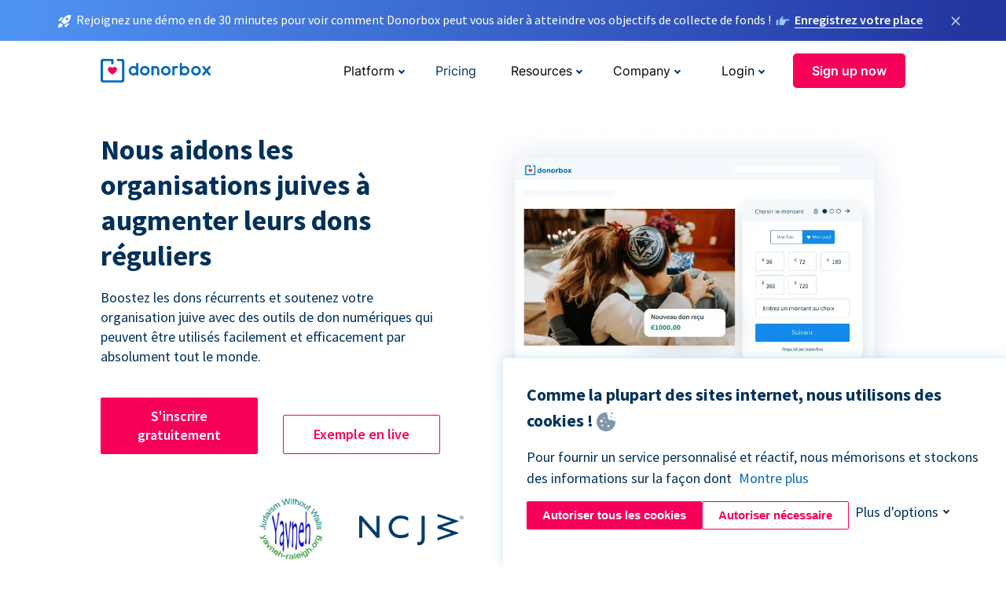

--- FILE ---
content_type: text/html; charset=utf-8
request_url: https://donorbox.org/fr/jewish-fundraising?original_url=https%3A%2F%2Fdonorbox.org%2F%3Futm_source%3DPoweredby%26utm_campaign%3DSt%2BGeorge%2BEl%2BMozahem%2BCoptic%2BOrthodox%2BChurch%26utm_content%3D24534%26utm_org%3DSaint%2BGeorge%2BThe%2BNew%2BMartyr%2BCoptic%2BOrthodox%2BChurch&utm_campaign=St+George+El+Mozahem+Coptic+Orthodox+Church&utm_content=24534&utm_source=Poweredby
body_size: 14402
content:
<!DOCTYPE html><html lang="fr"><head><link rel="preconnect" href="https://www.googletagmanager.com"/><link rel="preconnect" href="https://google.com"/><link rel="preconnect" href="https://googleads.g.doubleclick.net"/><link rel="preconnect" href="https://www.facebook.com"/><link rel="preconnect" href="https://connect.facebook.net"/><link rel="preconnect" href="https://cdn.heapanalytics.com"/><link rel="dns-prefetch" href="https://www.googletagmanager.com"/><link rel="dns-prefetch" href="https://google.com"/><link rel="dns-prefetch" href="https://googleads.g.doubleclick.net"/><link rel="dns-prefetch" href="https://www.facebook.com"/><link rel="dns-prefetch" href="https://connect.facebook.net"/><link rel="dns-prefetch" href="https://cdn.heapanalytics.com"/><script>
  (function(w,d,s,l,i){w[l]=w[l]||[];w[l].push({'gtm.start':
      new Date().getTime(),event:'gtm.js'});var f=d.getElementsByTagName(s)[0],
    j=d.createElement(s),dl=l!='dataLayer'?'&l='+l:'';j.async=true;j.src=
    'https://www.googletagmanager.com/gtm.js?id='+i+dl;f.parentNode.insertBefore(j,f);
  })(window,document,'script','dataLayer','GTM-NWL3C83');
</script><script type="text/javascript" id="hs-script-loader" async defer src="//js.hs-scripts.com/7947408.js"></script><meta charset="utf-8"/><link rel="canonical" href="https://donorbox.org/fr/jewish-fundraising"/><title>Fundraising pour la communauté juive - Plateforme de collecte de fonds</title><meta name="viewport" content="initial-scale=1.0"/><meta name="description" content="Donorbox aide les organisations à collecter des fonds et à engager les communautés à soutenir des programmes, des idées et des causes juives."/><meta name="keywords" content="fundraising chretien exemple"/><meta property="og:type" content="website"/><meta property="og:site_name" content="Donorbox"/><meta property="og:title" content="Fundraising pour la communauté juive - Plateforme de collecte de fonds"/><meta property="og:description" content="Donorbox aide les organisations à collecter des fonds et à engager les communautés à soutenir des programmes, des idées et des causes juives."/><meta property="og:image" content="https://donorbox.org/landing_pages_assets/new-landing-pages/meta-images/home-7f2d68aaa66ab38667597d199072cb7cfc72fddee878fe425c74f91f17e1bd47.jpg"/><meta name="twitter:title" content="Fundraising pour la communauté juive - Plateforme de collecte de fonds"/><meta name="twitter:description" content="Donorbox aide les organisations à collecter des fonds et à engager les communautés à soutenir des programmes, des idées et des causes juives."/><meta name="twitter:image" content="https://donorbox.org/landing_pages_assets/new-landing-pages/meta-images/home-7f2d68aaa66ab38667597d199072cb7cfc72fddee878fe425c74f91f17e1bd47.jpg"/><meta name="twitter:card" content="summary_large_image"><link rel="manifest" href="/manifest.json"/><meta name="theme-color" content="#ffffff"/><meta name="msapplication-TileColor" content="#ffffff"/><meta name="msapplication-TileImage" content="/ms-icon-144x144.png"/><link rel="icon" type="image/x-icon" href="/favicon-16x16.png" sizes="16x16"/><link rel="icon" type="image/x-icon" href="/favicon-32x32.png" sizes="32x32"/><link rel="icon" type="image/x-icon" href="/favicon-96x96.png" sizes="96x96"/><link rel="apple-touch-icon" sizes="57x57" href="/apple-icon-57x57.png"/><link rel="apple-touch-icon" sizes="60x60" href="/apple-icon-60x60.png"/><link rel="apple-touch-icon" sizes="72x72" href="/apple-icon-72x72.png"/><link rel="apple-touch-icon" sizes="76x76" href="/apple-icon-76x76.png"/><link rel="apple-touch-icon" sizes="114x114" href="/apple-icon-114x114.png"/><link rel="apple-touch-icon" sizes="120x120" href="/apple-icon-120x120.png"/><link rel="apple-touch-icon" sizes="144x144" href="/apple-icon-144x144.png"/><link rel="apple-touch-icon" sizes="152x152" href="/apple-icon-152x152.png"/><link rel="apple-touch-icon" sizes="180x180" href="/apple-icon-180x180.png"/><link rel="icon" type="image/png" sizes="192x192" href="/android-icon-192x192.png"/><!--[if IE]><link href="/landing_pages_assets/sans-pro/regular-1b01f058419a6785ee98b1de8a8604871d53552aa677b16f401d440def8e8a83.eot" as="font" crossorigin="anonymous"><link href="/landing_pages_assets/sans-pro/semibold-048f420980b42d9b3569a8ea826e9ba97b0d882b56ce5a20e3d9acabe1fb7214.eot" as="font" crossorigin="anonymous"><link href="/landing_pages_assets/sans-pro/bold-d5374547beba86fc76521d5b16944f8ad313b955b65b28d4b89aa61a0f0cbb0d.eot" as="font" crossorigin="anonymous"><![endif]--><link rel="preload" href="/landing_pages_assets/sans-pro/regular-506df6d11eb8bd950dea2b0b1e69397bc4410daeec6ba5aab4ad41e3386996d2.woff2" as="font" type="font/woff2" crossorigin="anonymous" fetchpriority="high"><link rel="preload" href="/landing_pages_assets/sans-pro/semibold-2b125f39737026068a5de4414fdd71a08ad6b3ea0e8e5f5bc97fa5607fdc3937.woff2" as="font" type="font/woff2" crossorigin="anonymous" fetchpriority="high"><link rel="preload" href="/landing_pages_assets/sans-pro/bold-6f023c1792d701dc7e4b79d25d86adf69729fff2700c4eb85b1dcb0d33fbe5c4.woff2" as="font" type="font/woff2" crossorigin="anonymous" fetchpriority="high"><link rel="preload" href="/landing_pages_assets/inter/regular-f71613ac7da472e102f775b374f4a766d816b1948ce4e0eaf7d9907c099363ad.woff2" as="font" type="font/woff2" crossorigin="anonymous" fetchpriority="high"><link rel="preload" href="/landing_pages_assets/inter/semibold-53b3114308ca921a20f8dc7349805375ab8381f8dc970f53e3e5dda7aa81a9f2.woff2" as="font" type="font/woff2" crossorigin="anonymous" fetchpriority="high"><link rel="preload" href="/landing_pages_assets/inter/bold-e6f866eac18175086a9e1ccd7cb63426122ee179ce42fdcf3380bfa79647dd2a.woff2" as="font" type="font/woff2" crossorigin="anonymous" fetchpriority="high"><link rel="preload" href="/landing_pages_assets/application-356b23ce10fcf475933bce3e94d3169112c289a59f6d8ef28f9f455231cb0bba.css" as="style" type="text/css"><link rel="stylesheet" href="/landing_pages_assets/application-356b23ce10fcf475933bce3e94d3169112c289a59f6d8ef28f9f455231cb0bba.css" media="all"/><!--[if lt IE 9]><script src="/landing_pages_assets/html5shiv.min-d9d619c5ff86e7cd908717476b6b86ecce6faded164984228232ac9ba2ccbf54.js" defer="defer"></script><link rel="stylesheet preload" href="/landing_pages_assets/application-ie-6348f8c6e18cc67ca7ffb537dc32222cdad4817d60777f38383a51934ae80c61.css" media="all" as="style"/><![endif]--><link rel="stylesheet preload" href="/landing_pages_assets/application-safari-918323572d70c4e57c897471611ef8e889c75652c5deff2b20b3aa5fe0856642.css" media="all" as="style"/><script type="application/ld+json">
{
  "@context": "https://schema.org",
  "@type": "FAQPage",
  "mainEntity": [{
    "@type": "Question",
    "name": "What tools does Donorbox offer for Jewish fundraising?",
    "acceptedAnswer": {
      "@type": "Answer",
      "text": "Followers of the Jewish faith understand their obligation to charitable giving, including Tzedakah and other gifts that benefit others. Donorbox tools can help Jewish fundraising organizations hold online and in-person fundraising campaigns during Shabbat and other high holy days to collect these generous contributions. <br><br> Do your supporters like to give in multiples of 18 to represent chai? Add suggested donation amounts such as $18, $54, $180, and so on to your online giving form to make it quick and easy to do so. You can do the same with a donation kiosk powered by the Donorbox Live™ Kiosk app, enabling you to accept cashless gifts anywhere and anytime, including at your place of worship. Plus, sell tickets online with Donorbox Events, use peer-to-peer fundraising to expand your reach, and so much more."
    }
  },{
    "@type": "Question",
    "name": "How quick is it to get started with Donorbox?",
    "acceptedAnswer": {
      "@type": "Answer",
      "text": "Donorbox is quick and simple to start as an individual or nonprofit - Jewish fundraising organizations don’t need an EIN or tax-exempt status to begin. <a href='https://donorbox.org/orgs/new'>Sign up</a> for a Donorbox account and start your first campaign in minutes."
    }
  },{
    "@type": "Question",
    "name": "Do you have to be a 501(c)(3) organization to use Donorbox?",
    "acceptedAnswer": {
      "@type": "Answer",
      "text": "No, nonprofits, businesses, and individuals can use Donorbox to raise funds regardless of their tax-exempt status. While tax exemptions from the IRS can help your Jewish fundraising organization solicit donations, there are many ways to raise funds without it. Check out <a href='https://donorbox.org/nonprofit-blog/ways-organizations-without-501c3s-can-raise-funds'>this article</a> on the subject."
    }
  },{
    "@type": "Question",
    "name": "Is it free for Jewish fundraising organizations to use Donorbox?",
    "acceptedAnswer": {
      "@type": "Answer",
      "text": "The Donorbox Standard plan has no start-up or monthly fees. You can create a customized donation form or donation page, and use tools like QuickDonate™ and Donorbox Live™ Kiosk for a 2.95% platform fee. Ask donors to cover these fees and ensure 100% of their donations are used to fund your cause! <br><br> Additional features like event ticketing and memberships are available at a higher platform fee on the Standard plan. Or, sign up for our Pro or Premium plans to access flat platform fees and features like advanced customizations, stock and crypto donations, and more. Learn all about our <a href='https://donorbox.org/pricing'>pricing here</a>."
    }
  },{
    "@type": "Question",
    "name": "How does Donorbox allow customization?",
    "acceptedAnswer": {
      "@type": "Answer",
      "text": "Donorbox customers, including Jewish fundraising organizations, can customize fundraising campaign donation forms and pages in several ways. Ensure your form is cohesive with your organization’s branding and messaging with customized colors and text. Plus, add impact details, suggested donation amounts, designated funds, tribute gifts, and so much more. <br><br> You can also take your form to the next level with advanced customizations, which include impact and header imagery, trust badge images, and expanded content panels on pop-up forms."
    }
  },{
    "@type": "Question",
    "name": "How can my nonprofit provide tax documentation to my donors?",
    "acceptedAnswer": {
      "@type": "Answer",
      "text": "Donorbox sends automatic tax receipts to donors immediately after they complete their gift. You can customize these receipts with a thank-you message, information about your organization, and more. <br><br> Donorbox also enables organizations to easily send year-end tax receipts to all donors with details of the gifts they made during the year!"
    }
  }]
}
</script><script type="application/ld+json">
    {
      "@context": "https://schema.org/",
      "@type": "WebApplication",
      "applicationCategory": "https://schema.org/WebApplication",
      "name": "Donorbox",
      "operatingSystem": "all",
      "screenshot": "'https://donorbox.org/donation-form-1.png') %>",
      "creator": {
        "@type": "Organization",
        "url":"https://donorbox.org/",
        "name": "Donorbox",
        "logo": {
          "@type":"ImageObject",
          "url":"https://donorbox.org/landing_pages_assets/new-landing-pages/donorbox-logo-f8e4c600e9059ec561ebaa2c74695f32b6f344fdb23207623632b1400a76d27f.svg"
        }
      },
      "aggregateRating": {
        "@type": "AggregateRating",
        "ratingValue": "4.85",
        "reviewCount": "191"
      },
      "offers": {
        "@type": "AggregateOffer",
        "offeredBy": {
          "@type": "Organization",
          "name":"Donorbox"
        },
        "lowPrice": 0,
        "highPrice": 475,
        "offerCount": 4,
        "priceCurrency": "USD",
        "priceSpecification": [
          {
            "@type": "UnitPriceSpecification",
            "price": 0,
            "priceCurrency": "USD",
            "name": "Donorbox Grow Standard"
          },
          {
            "@type": "UnitPriceSpecification",
            "price": 139,
            "priceCurrency": "USD",
            "name": "Donorbox Grow Pro"
          },
          {
            "@type": "UnitPriceSpecification",
            "price": 250,
            "priceCurrency": "USD",
            "name": "Donorbox Premium Edge"
          },
          {
            "@type": "UnitPriceSpecification",
            "price": 475,
            "priceCurrency": "USD",
            "name": "Donorbox Premium Signature"
          }
        ]
      }
    }
  </script><script type="text/javascript">
  var kjs = window.kjs || function (a) {
    var c = { apiKey: a.apiKey };
    var d = document;
    setTimeout(function () {
      var b = d.createElement("script");
      b.src = a.url || "https://cdn.kiflo.com/k.js", d.getElementsByTagName("script")[0].parentNode.appendChild(b)
    });
    return c;
  }({ apiKey: "9c8f407a-8b34-4e16-b4c3-7933b4d7757e" });
</script></head><body id="application_jewish_fundraising" class="application jewish_fundraising fr" data-namespace="" data-controller="application" data-action="jewish_fundraising" data-locale="fr"><noscript><iframe src="https://www.googletagmanager.com/ns.html?id=GTM-NWL3C83" height="0" width="0" style="display:none;visibility:hidden"></iframe></noscript><div id="sticky_bar" class="sticky-nav-bar d-none"><p><img alt="Rejoignez une démo en de 30 minutes pour voir comment Donorbox peut vous aider à atteindre vos objectifs de collecte de fonds !" width="20" height="20" fetchpriority="high" loading="eager" src="/landing_pages_assets/new-landing-pages/rocket-launch-f7f79fcf9aab8e19a4c95eede5c7206b681c9a568d19ca0e63d4a32635605bf0.svg"/><span>Rejoignez une démo en de 30 minutes pour voir comment Donorbox peut vous aider à atteindre vos objectifs de collecte de fonds !</span><img id="right_hand_icon" alt="Rejoignez une démo en de 30 minutes pour voir comment Donorbox peut vous aider à atteindre vos objectifs de collecte de fonds !" width="20" height="20" fetchpriority="high" loading="eager" src="/landing_pages_assets/new-landing-pages/hand-right-741947b82a464e7c9b2799a36575d9c057b4911a82dc6cc361fc6ec4bd5a34a9.svg"/><a target="_blank" rel="nofollow" href="https://donorbox.org/on-demand-demo-form/?utm_campaign=topbar">Enregistrez votre place</a></p><div><span id="sticky_bar_close_icon">&times;</span></div></div><header id="app_header" class="fr"><a id="donorbox_logo" href="/fr?original_url=https%3A%2F%2Fdonorbox.org%2F%3Futm_source%3DPoweredby%26utm_campaign%3DSt%2BGeorge%2BEl%2BMozahem%2BCoptic%2BOrthodox%2BChurch%26utm_content%3D24534%26utm_org%3DSaint%2BGeorge%2BThe%2BNew%2BMartyr%2BCoptic%2BOrthodox%2BChurch&amp;utm_campaign=St+George+El+Mozahem+Coptic+Orthodox+Church&amp;utm_content=24534&amp;utm_source=Poweredby"><img title="Donorbox logo" alt="Donorbox logo" width="140" height="40" onerror="this.src=&#39;https://donorbox-www.herokuapp.com/landing_pages_assets/new-landing-pages/donorbox-logo-b007498227b575bbca83efad467e73805837c02601fc3d2da33ab7fc5772f1d0.svg&#39;" src="/landing_pages_assets/new-landing-pages/donorbox-logo-b007498227b575bbca83efad467e73805837c02601fc3d2da33ab7fc5772f1d0.svg"/></a><input id="menu_toggle" type="checkbox" name="menu_toggle" aria-label="Toggle menu"><label for="menu_toggle" aria-label="Toggle menu"></label><nav><div id="nav_dropdown_platform" aria-labelledby="nav_platform_menu_title"><p id="nav_platform_menu_title" class="menu_title"><button name="button" type="button">Platform</button></p><div class="submenu"><ul id="features_nav_list"><li><p>Fundrasing Features</p></li><li><a data-icon="all-features" href="/fr/features?original_url=https%3A%2F%2Fdonorbox.org%2F%3Futm_source%3DPoweredby%26utm_campaign%3DSt%2BGeorge%2BEl%2BMozahem%2BCoptic%2BOrthodox%2BChurch%26utm_content%3D24534%26utm_org%3DSaint%2BGeorge%2BThe%2BNew%2BMartyr%2BCoptic%2BOrthodox%2BChurch&amp;utm_campaign=St+George+El+Mozahem+Coptic+Orthodox+Church&amp;utm_content=24534&amp;utm_source=Poweredby">All features</a></li><li><a data-icon="quick-donate" href="/fr/quick-donate?original_url=https%3A%2F%2Fdonorbox.org%2F%3Futm_source%3DPoweredby%26utm_campaign%3DSt%2BGeorge%2BEl%2BMozahem%2BCoptic%2BOrthodox%2BChurch%26utm_content%3D24534%26utm_org%3DSaint%2BGeorge%2BThe%2BNew%2BMartyr%2BCoptic%2BOrthodox%2BChurch&amp;utm_campaign=St+George+El+Mozahem+Coptic+Orthodox+Church&amp;utm_content=24534&amp;utm_source=Poweredby">QuickDonate™ Donor Portal</a></li><li><a data-icon="donation-forms" href="/fr/donation-forms?original_url=https%3A%2F%2Fdonorbox.org%2F%3Futm_source%3DPoweredby%26utm_campaign%3DSt%2BGeorge%2BEl%2BMozahem%2BCoptic%2BOrthodox%2BChurch%26utm_content%3D24534%26utm_org%3DSaint%2BGeorge%2BThe%2BNew%2BMartyr%2BCoptic%2BOrthodox%2BChurch&amp;utm_campaign=St+George+El+Mozahem+Coptic+Orthodox+Church&amp;utm_content=24534&amp;utm_source=Poweredby">Donation Forms</a></li><li><a data-icon="events" href="/fr/events?original_url=https%3A%2F%2Fdonorbox.org%2F%3Futm_source%3DPoweredby%26utm_campaign%3DSt%2BGeorge%2BEl%2BMozahem%2BCoptic%2BOrthodox%2BChurch%26utm_content%3D24534%26utm_org%3DSaint%2BGeorge%2BThe%2BNew%2BMartyr%2BCoptic%2BOrthodox%2BChurch&amp;utm_campaign=St+George+El+Mozahem+Coptic+Orthodox+Church&amp;utm_content=24534&amp;utm_source=Poweredby">Events</a></li><li><a data-icon="donation-pages" href="/fr/donation-pages?original_url=https%3A%2F%2Fdonorbox.org%2F%3Futm_source%3DPoweredby%26utm_campaign%3DSt%2BGeorge%2BEl%2BMozahem%2BCoptic%2BOrthodox%2BChurch%26utm_content%3D24534%26utm_org%3DSaint%2BGeorge%2BThe%2BNew%2BMartyr%2BCoptic%2BOrthodox%2BChurch&amp;utm_campaign=St+George+El+Mozahem+Coptic+Orthodox+Church&amp;utm_content=24534&amp;utm_source=Poweredby">Donation Pages</a></li><li><a data-icon="recurring-donations" href="/fr/recurring-donations?original_url=https%3A%2F%2Fdonorbox.org%2F%3Futm_source%3DPoweredby%26utm_campaign%3DSt%2BGeorge%2BEl%2BMozahem%2BCoptic%2BOrthodox%2BChurch%26utm_content%3D24534%26utm_org%3DSaint%2BGeorge%2BThe%2BNew%2BMartyr%2BCoptic%2BOrthodox%2BChurch&amp;utm_campaign=St+George+El+Mozahem+Coptic+Orthodox+Church&amp;utm_content=24534&amp;utm_source=Poweredby">Recurring Donations</a></li><li><a data-icon="p2p" href="/fr/peer-to-peer-fundraising?original_url=https%3A%2F%2Fdonorbox.org%2F%3Futm_source%3DPoweredby%26utm_campaign%3DSt%2BGeorge%2BEl%2BMozahem%2BCoptic%2BOrthodox%2BChurch%26utm_content%3D24534%26utm_org%3DSaint%2BGeorge%2BThe%2BNew%2BMartyr%2BCoptic%2BOrthodox%2BChurch&amp;utm_campaign=St+George+El+Mozahem+Coptic+Orthodox+Church&amp;utm_content=24534&amp;utm_source=Poweredby">Peer-to-Peer</a></li><li><a data-icon="donor-management" href="/fr/donor-management?original_url=https%3A%2F%2Fdonorbox.org%2F%3Futm_source%3DPoweredby%26utm_campaign%3DSt%2BGeorge%2BEl%2BMozahem%2BCoptic%2BOrthodox%2BChurch%26utm_content%3D24534%26utm_org%3DSaint%2BGeorge%2BThe%2BNew%2BMartyr%2BCoptic%2BOrthodox%2BChurch&amp;utm_campaign=St+George+El+Mozahem+Coptic+Orthodox+Church&amp;utm_content=24534&amp;utm_source=Poweredby">Donor Management</a></li><li><a data-icon="memberships" href="/fr/memberships?original_url=https%3A%2F%2Fdonorbox.org%2F%3Futm_source%3DPoweredby%26utm_campaign%3DSt%2BGeorge%2BEl%2BMozahem%2BCoptic%2BOrthodox%2BChurch%26utm_content%3D24534%26utm_org%3DSaint%2BGeorge%2BThe%2BNew%2BMartyr%2BCoptic%2BOrthodox%2BChurch&amp;utm_campaign=St+George+El+Mozahem+Coptic+Orthodox+Church&amp;utm_content=24534&amp;utm_source=Poweredby">Memberships</a></li><li><a data-icon="crowdfunding" href="/fr/crowdfunding-platform?original_url=https%3A%2F%2Fdonorbox.org%2F%3Futm_source%3DPoweredby%26utm_campaign%3DSt%2BGeorge%2BEl%2BMozahem%2BCoptic%2BOrthodox%2BChurch%26utm_content%3D24534%26utm_org%3DSaint%2BGeorge%2BThe%2BNew%2BMartyr%2BCoptic%2BOrthodox%2BChurch&amp;utm_campaign=St+George+El+Mozahem+Coptic+Orthodox+Church&amp;utm_content=24534&amp;utm_source=Poweredby">Crowdfunding</a></li></ul><ul id="products_nav_list"><li><p>Product</p></li><li><a data-icon="crm" href="/fr/nonprofit-crm?original_url=https%3A%2F%2Fdonorbox.org%2F%3Futm_source%3DPoweredby%26utm_campaign%3DSt%2BGeorge%2BEl%2BMozahem%2BCoptic%2BOrthodox%2BChurch%26utm_content%3D24534%26utm_org%3DSaint%2BGeorge%2BThe%2BNew%2BMartyr%2BCoptic%2BOrthodox%2BChurch&amp;utm_campaign=St+George+El+Mozahem+Coptic+Orthodox+Church&amp;utm_content=24534&amp;utm_source=Poweredby">CRM</a></li><li><a data-icon="donorbox-live" href="/fr/live-kiosk?original_url=https%3A%2F%2Fdonorbox.org%2F%3Futm_source%3DPoweredby%26utm_campaign%3DSt%2BGeorge%2BEl%2BMozahem%2BCoptic%2BOrthodox%2BChurch%26utm_content%3D24534%26utm_org%3DSaint%2BGeorge%2BThe%2BNew%2BMartyr%2BCoptic%2BOrthodox%2BChurch&amp;utm_campaign=St+George+El+Mozahem+Coptic+Orthodox+Church&amp;utm_content=24534&amp;utm_source=Poweredby">Donorbox Live™ Kiosk</a></li><li><a data-icon="tap-to-donate" href="/fr/tap-to-donate?original_url=https%3A%2F%2Fdonorbox.org%2F%3Futm_source%3DPoweredby%26utm_campaign%3DSt%2BGeorge%2BEl%2BMozahem%2BCoptic%2BOrthodox%2BChurch%26utm_content%3D24534%26utm_org%3DSaint%2BGeorge%2BThe%2BNew%2BMartyr%2BCoptic%2BOrthodox%2BChurch&amp;utm_campaign=St+George+El+Mozahem+Coptic+Orthodox+Church&amp;utm_content=24534&amp;utm_source=Poweredby">Tap to Donate</a></li><li><a data-icon="jay-ai" href="/fr/jay-ai?original_url=https%3A%2F%2Fdonorbox.org%2F%3Futm_source%3DPoweredby%26utm_campaign%3DSt%2BGeorge%2BEl%2BMozahem%2BCoptic%2BOrthodox%2BChurch%26utm_content%3D24534%26utm_org%3DSaint%2BGeorge%2BThe%2BNew%2BMartyr%2BCoptic%2BOrthodox%2BChurch&amp;utm_campaign=St+George+El+Mozahem+Coptic+Orthodox+Church&amp;utm_content=24534&amp;utm_source=Poweredby">Jay·AI</a></li><li><a data-icon="integrations" href="/fr/integrations?original_url=https%3A%2F%2Fdonorbox.org%2F%3Futm_source%3DPoweredby%26utm_campaign%3DSt%2BGeorge%2BEl%2BMozahem%2BCoptic%2BOrthodox%2BChurch%26utm_content%3D24534%26utm_org%3DSaint%2BGeorge%2BThe%2BNew%2BMartyr%2BCoptic%2BOrthodox%2BChurch&amp;utm_campaign=St+George+El+Mozahem+Coptic+Orthodox+Church&amp;utm_content=24534&amp;utm_source=Poweredby">Integrations</a></li></ul><div id="premium_nav_block"><img alt="Premium" width="255" height="30" fetchpriority="low" decoding="async" loading="lazy" src="/landing_pages_assets/new-landing-pages/top-header/donorbox-premium-logo-8d6bede1eb7846c4ee4690f7bf7bb979b01a5fedd4905af9bcb73886af2153bf.svg"/><dl><dt>Unleash Your Donation Potential</dt><dd> Personalized support and advanced tools to maximize your impact. <a class="learn-more-link" href="/fr/premium?original_url=https%3A%2F%2Fdonorbox.org%2F%3Futm_source%3DPoweredby%26utm_campaign%3DSt%2BGeorge%2BEl%2BMozahem%2BCoptic%2BOrthodox%2BChurch%26utm_content%3D24534%26utm_org%3DSaint%2BGeorge%2BThe%2BNew%2BMartyr%2BCoptic%2BOrthodox%2BChurch&amp;utm_campaign=St+George+El+Mozahem+Coptic+Orthodox+Church&amp;utm_content=24534&amp;utm_source=Poweredby">Learn More</a></dd></dl></div></div></div><a id="nav_link_pricing" href="/fr/pricing?original_url=https%3A%2F%2Fdonorbox.org%2F%3Futm_source%3DPoweredby%26utm_campaign%3DSt%2BGeorge%2BEl%2BMozahem%2BCoptic%2BOrthodox%2BChurch%26utm_content%3D24534%26utm_org%3DSaint%2BGeorge%2BThe%2BNew%2BMartyr%2BCoptic%2BOrthodox%2BChurch&amp;utm_campaign=St+George+El+Mozahem+Coptic+Orthodox+Church&amp;utm_content=24534&amp;utm_source=Poweredby">Pricing</a><div id="nav_dropdown_resources" aria-labelledby="nav_resources_menu_title"><p id="nav_resources_menu_title" class="menu_title"><button name="button" type="button">Resources</button></p><div class="submenu"><ul id="learning_nav_list"><li><p>Learn</p></li><li><a target="_blank" data-icon="blog" href="https://donorbox.org/nonprofit-blog/fr">Blog</a></li><li><a target="_blank" rel="external noopener" data-icon="template" href="https://library.donorbox.org/">Guides &amp; Templates</a></li><li><a target="_blank" rel="external noopener" data-icon="webinars" href="https://webinars.donorbox.org/">Webinars</a></li><li><a data-icon="case-studies" href="/fr/case-studies?original_url=https%3A%2F%2Fdonorbox.org%2F%3Futm_source%3DPoweredby%26utm_campaign%3DSt%2BGeorge%2BEl%2BMozahem%2BCoptic%2BOrthodox%2BChurch%26utm_content%3D24534%26utm_org%3DSaint%2BGeorge%2BThe%2BNew%2BMartyr%2BCoptic%2BOrthodox%2BChurch&amp;utm_campaign=St+George+El+Mozahem+Coptic+Orthodox+Church&amp;utm_content=24534&amp;utm_source=Poweredby">Case Studies</a></li><li><a target="_blank" rel="external noopener" data-icon="podcast" href="https://podcasts.apple.com/us/podcast/the-nonprofit-podcast/id1483848924">Podcast</a></li></ul><ul id="use_cases_nav_list"><li><p>Donorbox for</p></li><li><a href="/fr/animal-fundraising?original_url=https%3A%2F%2Fdonorbox.org%2F%3Futm_source%3DPoweredby%26utm_campaign%3DSt%2BGeorge%2BEl%2BMozahem%2BCoptic%2BOrthodox%2BChurch%26utm_content%3D24534%26utm_org%3DSaint%2BGeorge%2BThe%2BNew%2BMartyr%2BCoptic%2BOrthodox%2BChurch&amp;utm_campaign=St+George+El+Mozahem+Coptic+Orthodox+Church&amp;utm_content=24534&amp;utm_source=Poweredby">Animal Welfare</a></li><li><a href="/fr/arts-fundraising?original_url=https%3A%2F%2Fdonorbox.org%2F%3Futm_source%3DPoweredby%26utm_campaign%3DSt%2BGeorge%2BEl%2BMozahem%2BCoptic%2BOrthodox%2BChurch%26utm_content%3D24534%26utm_org%3DSaint%2BGeorge%2BThe%2BNew%2BMartyr%2BCoptic%2BOrthodox%2BChurch&amp;utm_campaign=St+George+El+Mozahem+Coptic+Orthodox+Church&amp;utm_content=24534&amp;utm_source=Poweredby">Arts &amp; Culture</a></li><li><a href="/fr/church-fundraising?original_url=https%3A%2F%2Fdonorbox.org%2F%3Futm_source%3DPoweredby%26utm_campaign%3DSt%2BGeorge%2BEl%2BMozahem%2BCoptic%2BOrthodox%2BChurch%26utm_content%3D24534%26utm_org%3DSaint%2BGeorge%2BThe%2BNew%2BMartyr%2BCoptic%2BOrthodox%2BChurch&amp;utm_campaign=St+George+El+Mozahem+Coptic+Orthodox+Church&amp;utm_content=24534&amp;utm_source=Poweredby">Christianity</a></li><li><a href="/fr/university-fundraising?original_url=https%3A%2F%2Fdonorbox.org%2F%3Futm_source%3DPoweredby%26utm_campaign%3DSt%2BGeorge%2BEl%2BMozahem%2BCoptic%2BOrthodox%2BChurch%26utm_content%3D24534%26utm_org%3DSaint%2BGeorge%2BThe%2BNew%2BMartyr%2BCoptic%2BOrthodox%2BChurch&amp;utm_campaign=St+George+El+Mozahem+Coptic+Orthodox+Church&amp;utm_content=24534&amp;utm_source=Poweredby">Education</a></li><li><a href="/fr/fundraising-for-islamic-charities?original_url=https%3A%2F%2Fdonorbox.org%2F%3Futm_source%3DPoweredby%26utm_campaign%3DSt%2BGeorge%2BEl%2BMozahem%2BCoptic%2BOrthodox%2BChurch%26utm_content%3D24534%26utm_org%3DSaint%2BGeorge%2BThe%2BNew%2BMartyr%2BCoptic%2BOrthodox%2BChurch&amp;utm_campaign=St+George+El+Mozahem+Coptic+Orthodox+Church&amp;utm_content=24534&amp;utm_source=Poweredby">Islam</a></li><li><a href="/fr/jewish-fundraising?original_url=https%3A%2F%2Fdonorbox.org%2F%3Futm_source%3DPoweredby%26utm_campaign%3DSt%2BGeorge%2BEl%2BMozahem%2BCoptic%2BOrthodox%2BChurch%26utm_content%3D24534%26utm_org%3DSaint%2BGeorge%2BThe%2BNew%2BMartyr%2BCoptic%2BOrthodox%2BChurch&amp;utm_campaign=St+George+El+Mozahem+Coptic+Orthodox+Church&amp;utm_content=24534&amp;utm_source=Poweredby">Judaism</a></li><li><a href="/fr/journalism-fundraising?original_url=https%3A%2F%2Fdonorbox.org%2F%3Futm_source%3DPoweredby%26utm_campaign%3DSt%2BGeorge%2BEl%2BMozahem%2BCoptic%2BOrthodox%2BChurch%26utm_content%3D24534%26utm_org%3DSaint%2BGeorge%2BThe%2BNew%2BMartyr%2BCoptic%2BOrthodox%2BChurch&amp;utm_campaign=St+George+El+Mozahem+Coptic+Orthodox+Church&amp;utm_content=24534&amp;utm_source=Poweredby">Journalism</a></li><li><a href="/fr/medical-research-fundraising?original_url=https%3A%2F%2Fdonorbox.org%2F%3Futm_source%3DPoweredby%26utm_campaign%3DSt%2BGeorge%2BEl%2BMozahem%2BCoptic%2BOrthodox%2BChurch%26utm_content%3D24534%26utm_org%3DSaint%2BGeorge%2BThe%2BNew%2BMartyr%2BCoptic%2BOrthodox%2BChurch&amp;utm_campaign=St+George+El+Mozahem+Coptic+Orthodox+Church&amp;utm_content=24534&amp;utm_source=Poweredby">Healthcare</a></li><li><a href="/fr/political-fundraising?original_url=https%3A%2F%2Fdonorbox.org%2F%3Futm_source%3DPoweredby%26utm_campaign%3DSt%2BGeorge%2BEl%2BMozahem%2BCoptic%2BOrthodox%2BChurch%26utm_content%3D24534%26utm_org%3DSaint%2BGeorge%2BThe%2BNew%2BMartyr%2BCoptic%2BOrthodox%2BChurch&amp;utm_campaign=St+George+El+Mozahem+Coptic+Orthodox+Church&amp;utm_content=24534&amp;utm_source=Poweredby">Politics</a></li><li><a href="/fr/temple-fundraising?original_url=https%3A%2F%2Fdonorbox.org%2F%3Futm_source%3DPoweredby%26utm_campaign%3DSt%2BGeorge%2BEl%2BMozahem%2BCoptic%2BOrthodox%2BChurch%26utm_content%3D24534%26utm_org%3DSaint%2BGeorge%2BThe%2BNew%2BMartyr%2BCoptic%2BOrthodox%2BChurch&amp;utm_campaign=St+George+El+Mozahem+Coptic+Orthodox+Church&amp;utm_content=24534&amp;utm_source=Poweredby">Temples</a></li></ul><ul id="support_nav_list"><li><p>Support</p></li><li><a target="_blank" rel="external noopener" data-icon="onboarding" href="https://academy.donorbox.org/p/donorbox-onboarding">Onboarding Guide</a></li><li><a target="_blank" rel="external noopener" data-icon="help-center" href="https://donorbox.zendesk.com/hc/en-us">Help Center</a></li><li><a data-icon="contact-us" href="/fr/contact?original_url=https%3A%2F%2Fdonorbox.org%2F%3Futm_source%3DPoweredby%26utm_campaign%3DSt%2BGeorge%2BEl%2BMozahem%2BCoptic%2BOrthodox%2BChurch%26utm_content%3D24534%26utm_org%3DSaint%2BGeorge%2BThe%2BNew%2BMartyr%2BCoptic%2BOrthodox%2BChurch&amp;utm_campaign=St+George+El+Mozahem+Coptic+Orthodox+Church&amp;utm_content=24534&amp;utm_source=Poweredby">Contact Us</a></li><li><a data-icon="sales" href="/fr/contact-sales?original_url=https%3A%2F%2Fdonorbox.org%2F%3Futm_source%3DPoweredby%26utm_campaign%3DSt%2BGeorge%2BEl%2BMozahem%2BCoptic%2BOrthodox%2BChurch%26utm_content%3D24534%26utm_org%3DSaint%2BGeorge%2BThe%2BNew%2BMartyr%2BCoptic%2BOrthodox%2BChurch&amp;utm_campaign=St+George+El+Mozahem+Coptic+Orthodox+Church&amp;utm_content=24534&amp;utm_source=Poweredby">Sales</a></li><li><a data-icon="security" href="/fr/security?original_url=https%3A%2F%2Fdonorbox.org%2F%3Futm_source%3DPoweredby%26utm_campaign%3DSt%2BGeorge%2BEl%2BMozahem%2BCoptic%2BOrthodox%2BChurch%26utm_content%3D24534%26utm_org%3DSaint%2BGeorge%2BThe%2BNew%2BMartyr%2BCoptic%2BOrthodox%2BChurch&amp;utm_campaign=St+George+El+Mozahem+Coptic+Orthodox+Church&amp;utm_content=24534&amp;utm_source=Poweredby">Security</a></li></ul><div id="nav_feature_blog_post"><article><p>FEATURED BLOG POST</p><a target="_blank" rel="external noopener" href="https://donorbox.org/nonprofit-blog/kind-kiosk"><img alt="Live Kiosk" width="362" height="204" fetchpriority="low" decoding="async" loading="lazy" src="/landing_pages_assets/new-landing-pages/top-header/live-kiosk-c446c75a0323106d741e74fca0fe8d249d630acbfbaa357f5ae46fe06326d04a.jpg"/><dl><dt>Donorbox Live™ Kiosk vs. Kind Kiosk</dt><dd>Looking for the best donation kiosk solution for your organization?</dd></dl></a></article></div></div></div><div id="nav_dropdown_company" aria-labelledby="nav_company_menu_title"><p id="nav_company_menu_title" class="menu_title"><button name="button" type="button">Company</button></p><div class="submenu"><ul><li><a href="/fr/about-us?original_url=https%3A%2F%2Fdonorbox.org%2F%3Futm_source%3DPoweredby%26utm_campaign%3DSt%2BGeorge%2BEl%2BMozahem%2BCoptic%2BOrthodox%2BChurch%26utm_content%3D24534%26utm_org%3DSaint%2BGeorge%2BThe%2BNew%2BMartyr%2BCoptic%2BOrthodox%2BChurch&amp;utm_campaign=St+George+El+Mozahem+Coptic+Orthodox+Church&amp;utm_content=24534&amp;utm_source=Poweredby">About Us</a></li><li><a target="_blank" rel="external noopener" href="https://boards.greenhouse.io/donorbox">Careers</a></li><li><a href="/fr/affiliate-partner-program?original_url=https%3A%2F%2Fdonorbox.org%2F%3Futm_source%3DPoweredby%26utm_campaign%3DSt%2BGeorge%2BEl%2BMozahem%2BCoptic%2BOrthodox%2BChurch%26utm_content%3D24534%26utm_org%3DSaint%2BGeorge%2BThe%2BNew%2BMartyr%2BCoptic%2BOrthodox%2BChurch&amp;utm_campaign=St+George+El+Mozahem+Coptic+Orthodox+Church&amp;utm_content=24534&amp;utm_source=Poweredby">Partnerships</a></li></ul></div></div><div id="nav_dropdown_login" aria-labelledby="nav_login_menu_title"><p id="nav_login_menu_title" class="menu_title"><button name="button" type="button">Login</button></p><div class="submenu"><ul><li><a id="nav_menu_org_signin_link" href="https://donorbox.org/fr/org_session/new">Org Login</a></li><li><a id="nav_menu_donor_signin_link" href="https://donorbox.org/fr/user_session/new">Donor Login</a></li></ul></div></div><a id="nav_menu_org_signup_link" role="button" class="button" href="https://donorbox.org/fr/orgs/new?original_url=https%3A%2F%2Fdonorbox.org%2F%3Futm_source%3DPoweredby%26utm_campaign%3DSt%2BGeorge%2BEl%2BMozahem%2BCoptic%2BOrthodox%2BChurch%26utm_content%3D24534%26utm_org%3DSaint%2BGeorge%2BThe%2BNew%2BMartyr%2BCoptic%2BOrthodox%2BChurch&amp;utm_campaign=St+George+El+Mozahem+Coptic+Orthodox+Church&amp;utm_content=24534&amp;utm_source=Poweredby">Sign up now</a></nav></header><main><section id="jewish_easy_donation_forms" class="state_of_the_art"><h1>Nous aidons les organisations juives à augmenter leurs dons réguliers</h1><p>Boostez les dons récurrents et soutenez votre organisation juive avec des outils de don numériques qui peuvent être utilisés facilement et efficacement par absolument tout le monde.</p><div id="state_of_the_art_calls_to_action"><a role="button" class="button signup-for-free-button" href="https://donorbox.org/fr/orgs/new?original_url=https%3A%2F%2Fdonorbox.org%2F%3Futm_source%3DPoweredby%26utm_campaign%3DSt%2BGeorge%2BEl%2BMozahem%2BCoptic%2BOrthodox%2BChurch%26utm_content%3D24534%26utm_org%3DSaint%2BGeorge%2BThe%2BNew%2BMartyr%2BCoptic%2BOrthodox%2BChurch&amp;utm_campaign=St+George+El+Mozahem+Coptic+Orthodox+Church&amp;utm_content=24534&amp;utm_source=Poweredby">S&#39;inscrire gratuitement</a><a role="button" target="_blank" class="button" href="https://donorbox.org/cultivating-creativity">Exemple en live</a></div><picture><source type="image/webp" srcset="/landing_pages_blobs/images/jewish_fundraising/hero.fr.webp "/><source type="image/png" srcset="/landing_pages_blobs/images/jewish_fundraising/hero.fr.png "/><img src="/landing_pages_blobs/images/jewish_fundraising/hero.fr.png" loading="lazy" width="966" height="654" title="Nous aidons les organisations juives à augmenter leurs dons réguliers" alt="Nous aidons les organisations juives à augmenter leurs dons réguliers"/></picture></section><section id="awesome_jewish_fundraising" class="fr"><article><picture><source type="image/webp" srcset="/landing_pages_blobs/images/jewish_fundraising/org-1.webp "/><source type="image/png" srcset="/landing_pages_blobs/images/jewish_fundraising/org-1.png "/><img src="/landing_pages_blobs/images/jewish_fundraising/org-1.png" loading="lazy" width="283" height="76" title="yavneh-raleigh" alt="yavneh-raleigh"/></picture></article><article><picture><source type="image/webp" srcset="/landing_pages_blobs/images/jewish_fundraising/org-2.webp "/><source type="image/png" srcset="/landing_pages_blobs/images/jewish_fundraising/org-2.png "/><img src="/landing_pages_blobs/images/jewish_fundraising/org-2.png" loading="lazy" width="344" height="33" title="NCJW" alt="NCJW"/></picture></article><article><picture><source type="image/webp" srcset="/landing_pages_blobs/images/jewish_fundraising/org-3.webp "/><source type="image/png" srcset="/landing_pages_blobs/images/jewish_fundraising/org-3.png "/><img src="/landing_pages_blobs/images/jewish_fundraising/org-3.png" loading="lazy" width="227" height="26" id="jsp_org" title="JSP" alt="JSP"/></picture></article><article><picture><source type="image/webp" srcset="/landing_pages_blobs/images/jewish_fundraising/org-4.webp "/><source type="image/png" srcset="/landing_pages_blobs/images/jewish_fundraising/org-4.png "/><img src="/landing_pages_blobs/images/jewish_fundraising/org-4.png" loading="lazy" width="156" height="88" title="JFAM" alt="JFAM"/></picture></article></section><section id="modern_temple"><h2>Indispensables pour les associations modernes</h2><p class="description">Offrez plus de façons de donner généreusement.</p><div class="cards-container"><a target="_blank" class="card" href="/fr/donation-forms?original_url=https%3A%2F%2Fdonorbox.org%2F%3Futm_source%3DPoweredby%26utm_campaign%3DSt%2BGeorge%2BEl%2BMozahem%2BCoptic%2BOrthodox%2BChurch%26utm_content%3D24534%26utm_org%3DSaint%2BGeorge%2BThe%2BNew%2BMartyr%2BCoptic%2BOrthodox%2BChurch&amp;utm_campaign=St+George+El+Mozahem+Coptic+Orthodox+Church&amp;utm_content=24534&amp;utm_source=Poweredby"><span class="modern-icon-1"></span><p class="title fr"> Formulaires de don <img src="/landing_pages_assets/new-landing-pages/temple-fundraising/arrow-right-29649d59e0aeac24869e9714c386b027e10c9e1b7269ae24b61934b827d713e4.svg" alt="Formulaires de don"/></p><p>Facile à installer et puissant à utiliser.</p></a><a target="_blank" class="card" href="https://donorbox.org/nonprofit-blog/qr-codes-for-nonprofits"><span class="modern-icon-3"></span><p class="title"> QR Codes <img src="/landing_pages_assets/new-landing-pages/temple-fundraising/arrow-right-29649d59e0aeac24869e9714c386b027e10c9e1b7269ae24b61934b827d713e4.svg" alt="QR Codes"/></p><p>Scannez et démarrez le processus de don en un instant.</p></a><a target="_blank" class="card" id="donor-portal" href="/fr/quick-donate?original_url=https%3A%2F%2Fdonorbox.org%2F%3Futm_source%3DPoweredby%26utm_campaign%3DSt%2BGeorge%2BEl%2BMozahem%2BCoptic%2BOrthodox%2BChurch%26utm_content%3D24534%26utm_org%3DSaint%2BGeorge%2BThe%2BNew%2BMartyr%2BCoptic%2BOrthodox%2BChurch&amp;utm_campaign=St+George+El+Mozahem+Coptic+Orthodox+Church&amp;utm_content=24534&amp;utm_source=Poweredby"><span class="modern-icon-4"></span><p class="title fr"> Portail des donateurs <img src="/landing_pages_assets/new-landing-pages/temple-fundraising/arrow-right-29649d59e0aeac24869e9714c386b027e10c9e1b7269ae24b61934b827d713e4.svg" alt="Portail des donateurs"/></p><p>Laissez les gens gérer eux-mêmes leurs dons.</p></a><a target="_blank" class="card" id="event-ticketing" href="/fr/events?original_url=https%3A%2F%2Fdonorbox.org%2F%3Futm_source%3DPoweredby%26utm_campaign%3DSt%2BGeorge%2BEl%2BMozahem%2BCoptic%2BOrthodox%2BChurch%26utm_content%3D24534%26utm_org%3DSaint%2BGeorge%2BThe%2BNew%2BMartyr%2BCoptic%2BOrthodox%2BChurch&amp;utm_campaign=St+George+El+Mozahem+Coptic+Orthodox+Church&amp;utm_content=24534&amp;utm_source=Poweredby"><span class="modern-temple-icon-5"></span><p class="title"> Billetterie événementielle <img src="/landing_pages_assets/new-landing-pages/temple-fundraising/arrow-right-29649d59e0aeac24869e9714c386b027e10c9e1b7269ae24b61934b827d713e4.svg" alt="Billetterie événementielle"/></p><p>Vendez des billets pour votre prochaine collecte de fonds.</p></a></div></section><section id="professional_donation_form"><h2>Créez un formulaire de don professionnel en quelques minutes</h2><p class="description">Les organisations à but non lucratif ont constaté une augmentation des dons de 270 % à 400 %* en utilisant les formulaires Donorbox.</p><picture><source type="image/webp" srcset="/landing_pages_blobs/images/jewish_fundraising/professional-donation-form.fr.webp "/><source type="image/png" srcset="/landing_pages_blobs/images/jewish_fundraising/professional-donation-form.fr.png "/><img src="/landing_pages_blobs/images/jewish_fundraising/professional-donation-form.fr.png" width="768" height="719" title="Créez un formulaire de don professionnel en quelques minutes" alt="Créez un formulaire de don professionnel en quelques minutes"/></picture><article><svg aria-labelledby="customer_support_icon" height="35" width="35"><title id="customer_support_icon">Fonctionnalités optimales</title><use xlink:href="/landing_pages_blobs/images/church-fundraising/icons.svg#ultimate-features" height="33" width="32"></use></svg><h3>Fonctionnalités optimales</h3><p>Visuellement convaincant, hautement personnalisable, avec un paiement 4 fois plus rapide, compatible avec les portefeuilles électroniques et conçu pour encourager les dons récurrents. <a href="/fr/donation-forms?original_url=https%3A%2F%2Fdonorbox.org%2F%3Futm_source%3DPoweredby%26utm_campaign%3DSt%2BGeorge%2BEl%2BMozahem%2BCoptic%2BOrthodox%2BChurch%26utm_content%3D24534%26utm_org%3DSaint%2BGeorge%2BThe%2BNew%2BMartyr%2BCoptic%2BOrthodox%2BChurch&utm_campaign=St+George+El+Mozahem+Coptic+Orthodox+Church&utm_content=24534&utm_source=Poweredby" target="_blank">En savoir plus</a></p></article><article><svg aria-labelledby="fundraising_assessment" height="35" width="35"><title id="fundraising_assessment">Une commodité optimale</title><use xlink:href="/landing_pages_blobs/images/church-fundraising/icons.svg#ultimate-convenience" height="32" width="32"></use></svg><h3>Une commodité optimale</h3><p>Chaque donateur reçoit automatiquement un message de remerciement et un reçu fiscal. Le donateur peut également gérer ses dons en créant gratuitement un <a href="/fr/quick-donate?original_url=https%3A%2F%2Fdonorbox.org%2F%3Futm_source%3DPoweredby%26utm_campaign%3DSt%2BGeorge%2BEl%2BMozahem%2BCoptic%2BOrthodox%2BChurch%26utm_content%3D24534%26utm_org%3DSaint%2BGeorge%2BThe%2BNew%2BMartyr%2BCoptic%2BOrthodox%2BChurch&utm_campaign=St+George+El+Mozahem+Coptic+Orthodox+Church&utm_content=24534&utm_source=Poweredby" target="_blank">compte Donorbox</a>.</p></article><article><svg aria-labelledby="group_check_ins" height="35" width="35"><title id="group_check_ins">Valeur optimale</title><use xlink:href="/landing_pages_blobs/images/church-fundraising/icons.svg#ultimate-value" height="33" width="32"></use></svg><h3>Valeur optimale</h3><p>La plupart des donateurs choisissent de couvrir l'ensemble des frais de transaction lorsqu'ils en ont la possibilité. <a href="https://donorbox.org/nonprofit-blog/donors-to-cover-processing-fees" target="_blank">En savoir plus</a></p></article><section class="donation-form-action"><a role="button" class="button signup-for-free-button" href="https://donorbox.org/fr/orgs/new?original_url=https%3A%2F%2Fdonorbox.org%2F%3Futm_source%3DPoweredby%26utm_campaign%3DSt%2BGeorge%2BEl%2BMozahem%2BCoptic%2BOrthodox%2BChurch%26utm_content%3D24534%26utm_org%3DSaint%2BGeorge%2BThe%2BNew%2BMartyr%2BCoptic%2BOrthodox%2BChurch&amp;utm_campaign=St+George+El+Mozahem+Coptic+Orthodox+Church&amp;utm_content=24534&amp;utm_source=Poweredby">Créer un formulaire de dons</a><a target="_blank" rel="nofollow" href="/fr/upwards-scholars?original_url=https%3A%2F%2Fdonorbox.org%2F%3Futm_source%3DPoweredby%26utm_campaign%3DSt%2BGeorge%2BEl%2BMozahem%2BCoptic%2BOrthodox%2BChurch%26utm_content%3D24534%26utm_org%3DSaint%2BGeorge%2BThe%2BNew%2BMartyr%2BCoptic%2BOrthodox%2BChurch&amp;utm_campaign=St+George+El+Mozahem+Coptic+Orthodox+Church&amp;utm_content=24534&amp;utm_source=Poweredby">*Lire l&#39;étude de cas</a></section></section><section id="religion_why_donorbox" class="religion-why-donorbox"><h2>Pourquoi Donorbox ?</h2><p>Donner peut être difficile, mais le processus lui-même ne doit pas l&#39;être</p><article><svg aria-labelledby="form_builder" height="42" width="42"><title id="form_builder">Augmentez les dons récurrents</title><use xlink:href="/landing_pages_blobs/images/church-fundraising/icons.svg#addons_icon" height="55" width="55"></use></svg><h3>Augmentez les dons récurrents</h3><p>L'ensemble de notre service a été conçu pour encourager <a href="/fr/recurring-donations?original_url=https%3A%2F%2Fdonorbox.org%2F%3Futm_source%3DPoweredby%26utm_campaign%3DSt%2BGeorge%2BEl%2BMozahem%2BCoptic%2BOrthodox%2BChurch%26utm_content%3D24534%26utm_org%3DSaint%2BGeorge%2BThe%2BNew%2BMartyr%2BCoptic%2BOrthodox%2BChurch&amp;utm_campaign=St+George+El+Mozahem+Coptic+Orthodox+Church&amp;utm_content=24534&amp;utm_source=Poweredby" target="_blank">les dons récurrents</a>, afin que vous puissiez vous concentrer sur le plus important.</p></article><article><svg aria-labelledby="security_donation" height="36" width="36"><title id="security_donation">Conservez votre CRM actuel</title><use xlink:href="/landing_pages_blobs/images/church-fundraising/icons.svg#api_icon" height="50" width="57"></use></svg><h3>Conservez votre CRM actuel</h3><p><a href="/fr/integrations?original_url=https%3A%2F%2Fdonorbox.org%2F%3Futm_source%3DPoweredby%26utm_campaign%3DSt%2BGeorge%2BEl%2BMozahem%2BCoptic%2BOrthodox%2BChurch%26utm_content%3D24534%26utm_org%3DSaint%2BGeorge%2BThe%2BNew%2BMartyr%2BCoptic%2BOrthodox%2BChurch&amp;utm_campaign=St+George+El+Mozahem+Coptic+Orthodox+Church&amp;utm_content=24534&amp;utm_source=Poweredby" target="_blank">Intégrez facilement</a> Donorbox avec votre logiciel de gestion d'église. Conservez votre CRM et laissez-nous faire ce que nous faisons le mieux : augmenter les dons.</p></article><article><svg aria-labelledby="easy_donor_management" height="36" width="36"><title id="easy_donor_management">Un service clientèle de confiance</title><use xlink:href="/landing_pages_blobs/images/church-fundraising/icons.svg#chat_icon" height="50" width="44"></use></svg><h3>Un service clientèle de confiance</h3><p>Obtenez l'aide dont vous avez besoin à une vitesse inégalée dans l'industrie. <a href="https://donorbox.zendesk.com/hc/en-us" target="_blank">Une question ?</a> Nous sommes là pour vous.</p></article></section><section id="digital_giving_tools_jewish"><h2>Des outils de don numériques qui fonctionnent vraiment</h2><p class="description">Alimentez la croissance de votre communauté.</p><picture><source type="image/webp" srcset="/landing_pages_blobs/images/jewish_fundraising/digital_giving_tools.fr.webp "/><source type="image/png" srcset="/landing_pages_blobs/images/jewish_fundraising/digital_giving_tools.fr.png "/><img src="/landing_pages_blobs/images/jewish_fundraising/digital_giving_tools.fr.png" width="768" height="719" title="Des outils de don numériques qui fonctionnent vraiment" alt="Des outils de don numériques qui fonctionnent vraiment"/></picture><article><svg aria-labelledby="qr_codes_made" height="35" width="35"><title id="qr_codes_made">Les QR Codes rendus faciles</title><use xlink:href="/landing_pages_blobs/images/church-fundraising/icons.svg#qr_codes_made" height="32" width="32"></use></svg><h3>Les QR Codes rendus faciles</h3><p>Nos codes avancés sont sans publicité, offrent des analyses illimitées et suivent même la source du don. <a href="https://donorbox.org/fr/orgs/new?original_url=https%3A%2F%2Fdonorbox.org%2F%3Futm_source%3DPoweredby%26utm_campaign%3DSt%2BGeorge%2BEl%2BMozahem%2BCoptic%2BOrthodox%2BChurch%26utm_content%3D24534%26utm_org%3DSaint%2BGeorge%2BThe%2BNew%2BMartyr%2BCoptic%2BOrthodox%2BChurch&utm_campaign=St+George+El+Mozahem+Coptic+Orthodox+Church&utm_content=24534&utm_source=Poweredby" target="_blank">Inscrivez-vous pour commencer</a></p></article><article><svg aria-labelledby="put_a_giving_kiosk" height="35" width="35"><title id="put_a_giving_kiosk">Donorbox Live™ Kiosk</title><use xlink:href="/landing_pages_blobs/images/church-fundraising/icons.svg#put_a_giving_kiosk" height="33" width="32"></use></svg><h3>Donorbox Live™ Kiosk</h3><p>Faites de votre tablette un kiosque à dons et récoltez des fonds pendant vos événements, dans votre synagogue ou en déplacement. <a href="/fr/live-kiosk?original_url=https%3A%2F%2Fdonorbox.org%2F%3Futm_source%3DPoweredby%26utm_campaign%3DSt%2BGeorge%2BEl%2BMozahem%2BCoptic%2BOrthodox%2BChurch%26utm_content%3D24534%26utm_org%3DSaint%2BGeorge%2BThe%2BNew%2BMartyr%2BCoptic%2BOrthodox%2BChurch&utm_campaign=St+George+El+Mozahem+Coptic+Orthodox+Church&utm_content=24534&utm_source=Poweredby" target="_blank">En savoir plus</a></p></article><section class="donation-form-action"><a role="button" class="button signup-for-free-button" href="https://donorbox.org/fr/orgs/new?original_url=https%3A%2F%2Fdonorbox.org%2F%3Futm_source%3DPoweredby%26utm_campaign%3DSt%2BGeorge%2BEl%2BMozahem%2BCoptic%2BOrthodox%2BChurch%26utm_content%3D24534%26utm_org%3DSaint%2BGeorge%2BThe%2BNew%2BMartyr%2BCoptic%2BOrthodox%2BChurch&amp;utm_campaign=St+George+El+Mozahem+Coptic+Orthodox+Church&amp;utm_content=24534&amp;utm_source=Poweredby">Essayer Donorbox aujourd&#39;hui</a></section></section><section id="fundraising_solution_for_jewish"><section id="invite_donors_to_fundraise_for_your_mission"><h3>Financement participatif pour des occasions spéciales</h3><p>Utilisez une campagne de financement participatif Donorbox percutante pour collecter rapidement des fonds pour ma'ot chitim pendant la Pâque, l'entretien de la synagogue, etc.</p><picture><source type="image/webp" srcset="/landing_pages_blobs/images/jewish_fundraising/translate-your-forms.fr.webp "/><source type="image/png" srcset="/landing_pages_blobs/images/jewish_fundraising/translate-your-forms.fr.png "/><img src="/landing_pages_blobs/images/jewish_fundraising/translate-your-forms.fr.png" loading="lazy" width="691" height="612" title="Financement participatif pour des occasions spéciales" alt="Financement participatif pour des occasions spéciales"/></picture></section><section id="throw_the_spotlight_on_your_cause"><h3>Facile à intégrer, facile à personnaliser</h3><p>Votre formulaire de don peut facilement être copié-collé sur votre site sous la forme d'un formulaire intégré ou d'un formulaire contextuel.</p><p>Personnalisez le formulaire avec n'importe quelle couleur, ajoutez des catégories d'impact où les membres peuvent faire des dons, personnalisez les montants des dons, et plus encore.</p><picture><source type="image/webp" srcset="/landing_pages_blobs/images/jewish_fundraising/easy-to-embaded.fr.webp "/><source type="image/png" srcset="/landing_pages_blobs/images/jewish_fundraising/easy-to-embaded.fr.png "/><img src="/landing_pages_blobs/images/jewish_fundraising/easy-to-embaded.fr.png" loading="lazy" width="639" height="645" title="Facile à intégrer, facile à personnaliser" alt="Facile à intégrer, facile à personnaliser"/></picture></section><section id="power_up_with_sharability"><h3>Suivre les espèces, les chèques et plus encore</h3><p>Le suivi des dons hors ligne peut toujours être une partie importante de la collecte de fonds, et maintenant vous pouvez tous les suivre en un seul endroit.</p><p>Suivez facilement l'argent liquide, les chèques, les cartes de crédit (avec Live Kiosk), les virements bancaires externes, les billets d'événements et même les cryptomonnaies.</p><picture><source type="image/webp" srcset="/landing_pages_blobs/images/church-fundraising/track-cash.fr.webp "/><source type="image/png" srcset="/landing_pages_blobs/images/church-fundraising/track-cash.fr.png "/><img src="/landing_pages_blobs/images/church-fundraising/track-cash.fr.png" loading="lazy" width="762" height="591" title="Facile à intégrer, facile à personnaliser" alt="Facile à intégrer, facile à personnaliser"/></picture></section></section><section id="jewish_fundraising_resources"><h2>Ressources pour les organisations juives</h2><article><a target="_blank" href="https://donorbox.org/nonprofit-blog/get-started-with-donorbox/"><picture><source type="image/webp" srcset="/landing_pages_blobs/images/jewish_fundraising/resources-1.webp "/><source type="image/png" srcset="/landing_pages_blobs/images/jewish_fundraising/resources-1.png "/><img src="/landing_pages_blobs/images/jewish_fundraising/resources-1.png" loading="lazy" width="234" height="135" title="Démarrer avec Donorbox" alt="Démarrer avec Donorbox"/></picture><p>Démarrer avec Donorbox</p></a></article><article><a target="_blank" href="https://donorbox.org/nonprofit-blog/jewish-fundraising-ideas"><picture><source type="image/webp" srcset="/landing_pages_blobs/images/jewish_fundraising/resources-2.webp "/><source type="image/png" srcset="/landing_pages_blobs/images/jewish_fundraising/resources-2.png "/><img src="/landing_pages_blobs/images/jewish_fundraising/resources-2.png" loading="lazy" width="234" height="135" title="7 idées de collecte de fonds juives | Idées de fundraising pour la synagogue" alt="7 idées de collecte de fonds juives | Idées de fundraising pour la synagogue"/></picture><p>7 idées de collecte de fonds juives | Idées de fundraising pour la synagogue</p></a></article><article><a target="_blank" href="https://donorbox.org/nonprofit-blog/fundraising-ideas"><picture><source type="image/webp" srcset="/landing_pages_blobs/images/jewish_fundraising/resources-3.webp "/><source type="image/png" srcset="/landing_pages_blobs/images/jewish_fundraising/resources-3.png "/><img src="/landing_pages_blobs/images/jewish_fundraising/resources-3.png" loading="lazy" width="234" height="133" title="100+ meilleures idées de collecte de fonds pour tout le monde (rapide, unique et facile) en 2023" alt="100+ meilleures idées de collecte de fonds pour tout le monde (rapide, unique et facile) en 2023"/></picture><p>100+ meilleures idées de collecte de fonds pour tout le monde (rapide, unique et facile) en 2023</p></a></article></section><section id="jewish_fundraising_faq" class="faq faq-arrow faq-bg"><h2>Frequently Asked Questions</h2><details><summary>What tools does Donorbox offer for Jewish fundraising?</summary><p> Followers of the Jewish faith understand their obligation to charitable giving, including Tzedakah and other gifts that benefit others. Donorbox tools can help Jewish fundraising organizations hold online and in-person fundraising campaigns during Shabbat and other high holy days to collect these generous contributions. </p><p> Do your supporters like to give in multiples of 18 to represent chai? Add suggested donation amounts such as $18, $54, $180, and so on to your online giving form to make it quick and easy to do so. You can do the same with a donation kiosk powered by the Donorbox Live™ Kiosk app, enabling you to accept cashless gifts anywhere and anytime, including at your place of worship. Plus, sell tickets online with Donorbox Events, use peer-to-peer fundraising to expand your reach, and so much more. </p></details><details><summary>How quick is it to get started with Donorbox?</summary><p> Donorbox is quick and simple to start as an individual or nonprofit - Jewish fundraising organizations don’t need an EIN or tax-exempt status to begin. <a href="https://donorbox.org/fr/orgs/new?original_url=https%3A%2F%2Fdonorbox.org%2F%3Futm_source%3DPoweredby%26utm_campaign%3DSt%2BGeorge%2BEl%2BMozahem%2BCoptic%2BOrthodox%2BChurch%26utm_content%3D24534%26utm_org%3DSaint%2BGeorge%2BThe%2BNew%2BMartyr%2BCoptic%2BOrthodox%2BChurch&amp;utm_campaign=St+George+El+Mozahem+Coptic+Orthodox+Church&amp;utm_content=24534&amp;utm_source=Poweredby" target="_blank">Sign up</a> for a Donorbox account and start your first campaign in minutes. </p></details><details><summary>Do you have to be a 501(c)(3) organization to use Donorbox?</summary><p> No, nonprofits, businesses, and individuals can use Donorbox to raise funds regardless of their tax-exempt status. While tax exemptions from the IRS can help your Jewish fundraising organization solicit donations, there are many ways to raise funds without it. Check out <a href="https://donorbox.org/nonprofit-blog/ways-organizations-without-501c3s-can-raise-funds" target="_blank">this article</a> on the subject. </p></details><details><summary>Is it free for Jewish fundraising organizations to use Donorbox?</summary><p> The Donorbox Standard plan has no start-up or monthly fees. You can create a customized donation form or donation page, and use tools like QuickDonate™ and Donorbox Live™ Kiosk for a 2,95% platform fee. Ask donors to cover these fees and ensure 100% of their donations are used to fund your cause! </p><p> Additional features like event ticketing and memberships are available at a higher platform fee on the Standard plan. Or, sign up for our Pro or Premium plans to access flat platform fees and features like advanced customizations, stock and crypto donations, and more. Learn all about our <a href="/fr/pricing?original_url=https%3A%2F%2Fdonorbox.org%2F%3Futm_source%3DPoweredby%26utm_campaign%3DSt%2BGeorge%2BEl%2BMozahem%2BCoptic%2BOrthodox%2BChurch%26utm_content%3D24534%26utm_org%3DSaint%2BGeorge%2BThe%2BNew%2BMartyr%2BCoptic%2BOrthodox%2BChurch&amp;utm_campaign=St+George+El+Mozahem+Coptic+Orthodox+Church&amp;utm_content=24534&amp;utm_source=Poweredby">pricing here</a>. </p></details><details><summary>How does Donorbox allow customization?</summary><p> Donorbox customers, including Jewish fundraising organizations, can customize fundraising campaign donation forms and pages in several ways. Ensure your form is cohesive with your organization’s branding and messaging with customized colors and text. Plus, add impact details, suggested donation amounts, designated funds, tribute gifts, and so much more. </p><p> You can also take your form to the next level with advanced customizations, which include impact and header imagery, trust badge images, and expanded content panels on pop-up forms. </p></details><details><summary>How can my nonprofit provide tax documentation to my donors?</summary><p> Donorbox sends automatic tax receipts to donors immediately after they complete their gift. You can customize these receipts with a thank-you message, information about your organization, and more. </p><p> Donorbox also enables organizations to easily send year-end tax receipts to all donors with details of the gifts they made during the year! </p></details></section><section id="grow_your_church"><h2>Prêt à essayer Donorbox ?</h2><a role="button" class="button signup-for-free-button" href="https://donorbox.org/fr/orgs/new?original_url=https%3A%2F%2Fdonorbox.org%2F%3Futm_source%3DPoweredby%26utm_campaign%3DSt%2BGeorge%2BEl%2BMozahem%2BCoptic%2BOrthodox%2BChurch%26utm_content%3D24534%26utm_org%3DSaint%2BGeorge%2BThe%2BNew%2BMartyr%2BCoptic%2BOrthodox%2BChurch&amp;utm_campaign=St+George+El+Mozahem+Coptic+Orthodox+Church&amp;utm_content=24534&amp;utm_source=Poweredby">Essayer Donorbox</a></section></main><footer><nav aria-labelledby="footer_certificate_title" id="footer_certificate"><div><picture><source type="image/webp" srcset="/landing_pages_blobs/images/footer-logo/winter-footer-logo-G2.webp "/><source type="image/png" srcset="/landing_pages_blobs/images/footer-logo/winter-footer-logo-G2.png "/><img src="/landing_pages_blobs/images/footer-logo/winter-footer-logo-G2.png" width="211" height="243" loading="lazy" alt="Rated #1 for Fundraising" title="Rated #1 for Fundraising"/></picture></div><p>Rated #1 for Fundraising </p></nav><nav aria-labelledby="footer_information_title" id="footer_information"><input type="checkbox" id="information_toggle" hidden><label for="information_toggle" id="footer_information_title"> Information </label><ul class="accordion-content"><li><a target="_blank" href="/fr/contact?original_url=https%3A%2F%2Fdonorbox.org%2F%3Futm_source%3DPoweredby%26utm_campaign%3DSt%2BGeorge%2BEl%2BMozahem%2BCoptic%2BOrthodox%2BChurch%26utm_content%3D24534%26utm_org%3DSaint%2BGeorge%2BThe%2BNew%2BMartyr%2BCoptic%2BOrthodox%2BChurch&amp;utm_campaign=St+George+El+Mozahem+Coptic+Orthodox+Church&amp;utm_content=24534&amp;utm_source=Poweredby">Contact Us</a></li><li><a target="_blank" href="/fr/about-us?original_url=https%3A%2F%2Fdonorbox.org%2F%3Futm_source%3DPoweredby%26utm_campaign%3DSt%2BGeorge%2BEl%2BMozahem%2BCoptic%2BOrthodox%2BChurch%26utm_content%3D24534%26utm_org%3DSaint%2BGeorge%2BThe%2BNew%2BMartyr%2BCoptic%2BOrthodox%2BChurch&amp;utm_campaign=St+George+El+Mozahem+Coptic+Orthodox+Church&amp;utm_content=24534&amp;utm_source=Poweredby">About Us</a></li><li><a target="_blank" href="https://donorbox.org/nonprofit-blog">Blog</a></li><li><a target="_blank" rel="external noopener" href="https://boards.greenhouse.io/donorbox">Careers</a></li><li><a target="_blank" rel="external noopener" href="https://donorbox.zendesk.com/hc/en-us/categories/360002194872-Donorbox-FAQ">FAQ</a></li><li><a target=":blank" href="/fr/terms?original_url=https%3A%2F%2Fdonorbox.org%2F%3Futm_source%3DPoweredby%26utm_campaign%3DSt%2BGeorge%2BEl%2BMozahem%2BCoptic%2BOrthodox%2BChurch%26utm_content%3D24534%26utm_org%3DSaint%2BGeorge%2BThe%2BNew%2BMartyr%2BCoptic%2BOrthodox%2BChurch&amp;utm_campaign=St+George+El+Mozahem+Coptic+Orthodox+Church&amp;utm_content=24534&amp;utm_source=Poweredby">Terms</a></li><li><a target="_blank" href="/fr/privacy?original_url=https%3A%2F%2Fdonorbox.org%2F%3Futm_source%3DPoweredby%26utm_campaign%3DSt%2BGeorge%2BEl%2BMozahem%2BCoptic%2BOrthodox%2BChurch%26utm_content%3D24534%26utm_org%3DSaint%2BGeorge%2BThe%2BNew%2BMartyr%2BCoptic%2BOrthodox%2BChurch&amp;utm_campaign=St+George+El+Mozahem+Coptic+Orthodox+Church&amp;utm_content=24534&amp;utm_source=Poweredby">Privacy</a></li><li><a target="_blank" href="/fr/responsible-disclosure?original_url=https%3A%2F%2Fdonorbox.org%2F%3Futm_source%3DPoweredby%26utm_campaign%3DSt%2BGeorge%2BEl%2BMozahem%2BCoptic%2BOrthodox%2BChurch%26utm_content%3D24534%26utm_org%3DSaint%2BGeorge%2BThe%2BNew%2BMartyr%2BCoptic%2BOrthodox%2BChurch&amp;utm_campaign=St+George+El+Mozahem+Coptic+Orthodox+Church&amp;utm_content=24534&amp;utm_source=Poweredby">Responsible Disclosure</a></li><li><a target="_blank" href="/fr/media-assets?original_url=https%3A%2F%2Fdonorbox.org%2F%3Futm_source%3DPoweredby%26utm_campaign%3DSt%2BGeorge%2BEl%2BMozahem%2BCoptic%2BOrthodox%2BChurch%26utm_content%3D24534%26utm_org%3DSaint%2BGeorge%2BThe%2BNew%2BMartyr%2BCoptic%2BOrthodox%2BChurch&amp;utm_campaign=St+George+El+Mozahem+Coptic+Orthodox+Church&amp;utm_content=24534&amp;utm_source=Poweredby">Media Assets</a></li><li><a target="_blank" href="/fr/affiliate-partner-program?original_url=https%3A%2F%2Fdonorbox.org%2F%3Futm_source%3DPoweredby%26utm_campaign%3DSt%2BGeorge%2BEl%2BMozahem%2BCoptic%2BOrthodox%2BChurch%26utm_content%3D24534%26utm_org%3DSaint%2BGeorge%2BThe%2BNew%2BMartyr%2BCoptic%2BOrthodox%2BChurch&amp;utm_campaign=St+George+El+Mozahem+Coptic+Orthodox+Church&amp;utm_content=24534&amp;utm_source=Poweredby">Affiliate Partnership</a></li><li><a target="_blank" rel="external noopener" href="https://library.donorbox.org/">Library</a></li></ul></nav><nav aria-labelledby="footer_use_cases_title" id="footer_use_cases"><input type="checkbox" id="use_cases_toggle" hidden><label id="footer_use_cases_title" for="use_cases_toggle"> Use Cases </label><ul class="accordion-content"><li><a target="_blank" href="/fr/political-fundraising?original_url=https%3A%2F%2Fdonorbox.org%2F%3Futm_source%3DPoweredby%26utm_campaign%3DSt%2BGeorge%2BEl%2BMozahem%2BCoptic%2BOrthodox%2BChurch%26utm_content%3D24534%26utm_org%3DSaint%2BGeorge%2BThe%2BNew%2BMartyr%2BCoptic%2BOrthodox%2BChurch&amp;utm_campaign=St+George+El+Mozahem+Coptic+Orthodox+Church&amp;utm_content=24534&amp;utm_source=Poweredby">Political Fundraising</a></li><li><a target="_blank" href="/fr/medical-research-fundraising?original_url=https%3A%2F%2Fdonorbox.org%2F%3Futm_source%3DPoweredby%26utm_campaign%3DSt%2BGeorge%2BEl%2BMozahem%2BCoptic%2BOrthodox%2BChurch%26utm_content%3D24534%26utm_org%3DSaint%2BGeorge%2BThe%2BNew%2BMartyr%2BCoptic%2BOrthodox%2BChurch&amp;utm_campaign=St+George+El+Mozahem+Coptic+Orthodox+Church&amp;utm_content=24534&amp;utm_source=Poweredby">Medical Fundraising</a></li><li><a target="_blank" href="/fr/fundraising-for-nonprofits?original_url=https%3A%2F%2Fdonorbox.org%2F%3Futm_source%3DPoweredby%26utm_campaign%3DSt%2BGeorge%2BEl%2BMozahem%2BCoptic%2BOrthodox%2BChurch%26utm_content%3D24534%26utm_org%3DSaint%2BGeorge%2BThe%2BNew%2BMartyr%2BCoptic%2BOrthodox%2BChurch&amp;utm_campaign=St+George+El+Mozahem+Coptic+Orthodox+Church&amp;utm_content=24534&amp;utm_source=Poweredby">Fundraising For Nonprofits</a></li><li><a target="_blank" href="/fr/university-fundraising?original_url=https%3A%2F%2Fdonorbox.org%2F%3Futm_source%3DPoweredby%26utm_campaign%3DSt%2BGeorge%2BEl%2BMozahem%2BCoptic%2BOrthodox%2BChurch%26utm_content%3D24534%26utm_org%3DSaint%2BGeorge%2BThe%2BNew%2BMartyr%2BCoptic%2BOrthodox%2BChurch&amp;utm_campaign=St+George+El+Mozahem+Coptic+Orthodox+Church&amp;utm_content=24534&amp;utm_source=Poweredby">Fundraising For Schools</a></li><li><a target="_blank" href="/fr/charity-fundraising?original_url=https%3A%2F%2Fdonorbox.org%2F%3Futm_source%3DPoweredby%26utm_campaign%3DSt%2BGeorge%2BEl%2BMozahem%2BCoptic%2BOrthodox%2BChurch%26utm_content%3D24534%26utm_org%3DSaint%2BGeorge%2BThe%2BNew%2BMartyr%2BCoptic%2BOrthodox%2BChurch&amp;utm_campaign=St+George+El+Mozahem+Coptic+Orthodox+Church&amp;utm_content=24534&amp;utm_source=Poweredby">Charity Fundraising</a></li></ul></nav><nav aria-labelledby="footer_integrations_title" id="footer_integrations"><input type="checkbox" id="integrations_toggle" hidden><label id="footer_integrations_title" for="integrations_toggle"> Integrations </label><ul class="accordion-content"><li><a target="_blank" href="/fr/wordpress-donation-plugin?original_url=https%3A%2F%2Fdonorbox.org%2F%3Futm_source%3DPoweredby%26utm_campaign%3DSt%2BGeorge%2BEl%2BMozahem%2BCoptic%2BOrthodox%2BChurch%26utm_content%3D24534%26utm_org%3DSaint%2BGeorge%2BThe%2BNew%2BMartyr%2BCoptic%2BOrthodox%2BChurch&amp;utm_campaign=St+George+El+Mozahem+Coptic+Orthodox+Church&amp;utm_content=24534&amp;utm_source=Poweredby">WordPress Donation Plugin</a></li><li><a target="_blank" href="/fr/squarespace-donations?original_url=https%3A%2F%2Fdonorbox.org%2F%3Futm_source%3DPoweredby%26utm_campaign%3DSt%2BGeorge%2BEl%2BMozahem%2BCoptic%2BOrthodox%2BChurch%26utm_content%3D24534%26utm_org%3DSaint%2BGeorge%2BThe%2BNew%2BMartyr%2BCoptic%2BOrthodox%2BChurch&amp;utm_campaign=St+George+El+Mozahem+Coptic+Orthodox+Church&amp;utm_content=24534&amp;utm_source=Poweredby">Squarespace Donation Form</a></li><li><a target="_blank" href="/fr/wix-donations?original_url=https%3A%2F%2Fdonorbox.org%2F%3Futm_source%3DPoweredby%26utm_campaign%3DSt%2BGeorge%2BEl%2BMozahem%2BCoptic%2BOrthodox%2BChurch%26utm_content%3D24534%26utm_org%3DSaint%2BGeorge%2BThe%2BNew%2BMartyr%2BCoptic%2BOrthodox%2BChurch&amp;utm_campaign=St+George+El+Mozahem+Coptic+Orthodox+Church&amp;utm_content=24534&amp;utm_source=Poweredby">Wix Donation Form</a></li><li><a target="_blank" href="/fr/weebly-donations?original_url=https%3A%2F%2Fdonorbox.org%2F%3Futm_source%3DPoweredby%26utm_campaign%3DSt%2BGeorge%2BEl%2BMozahem%2BCoptic%2BOrthodox%2BChurch%26utm_content%3D24534%26utm_org%3DSaint%2BGeorge%2BThe%2BNew%2BMartyr%2BCoptic%2BOrthodox%2BChurch&amp;utm_campaign=St+George+El+Mozahem+Coptic+Orthodox+Church&amp;utm_content=24534&amp;utm_source=Poweredby">Weebly Donation App</a></li><li><a target="_blank" href="/fr/webflow-donation?original_url=https%3A%2F%2Fdonorbox.org%2F%3Futm_source%3DPoweredby%26utm_campaign%3DSt%2BGeorge%2BEl%2BMozahem%2BCoptic%2BOrthodox%2BChurch%26utm_content%3D24534%26utm_org%3DSaint%2BGeorge%2BThe%2BNew%2BMartyr%2BCoptic%2BOrthodox%2BChurch&amp;utm_campaign=St+George+El+Mozahem+Coptic+Orthodox+Church&amp;utm_content=24534&amp;utm_source=Poweredby">Webflow Donation App</a></li><li><a target="_blank" href="https://donorbox.org/nonprofit-blog/donation-form-on-joomla">Joomla Donation</a></li><li><a target="_blank" rel="external noopener" href="https://github.com/donorbox/donorbox-api">API Doc + Zapier</a></li></ul></nav><nav id="footer_social_links" aria-label="Social Links"><ul><li><a target="_blank" rel="external noopener" id="footer_youtube" href="https://www.youtube.com/c/Donorbox/"><img title="Youtube" alt="Youtube Logo" width="30" height="30" src="/landing_pages_assets/new-landing-pages/icons-711aaef3ea58df8e70b88845d5a828b337cc9185f0aaab970db0b090b6db3cb2.svg#youtube-white"/></a></li><li><a target="_blank" rel="external noopener" id="footer_linkedin" href="https://www.linkedin.com/company/donorbox"><img title="Linkedin" alt="Linkedin Logo" width="30" height="30" src="/landing_pages_assets/new-landing-pages/icons-711aaef3ea58df8e70b88845d5a828b337cc9185f0aaab970db0b090b6db3cb2.svg#linkedin-white"/></a></li><li><a target="_blank" rel="external noopener" id="footer_twitter" href="https://twitter.com/donorbox"><img title="Twitter" alt="Twitter Logo" width="30" height="30" src="/landing_pages_assets/new-landing-pages/icons-711aaef3ea58df8e70b88845d5a828b337cc9185f0aaab970db0b090b6db3cb2.svg#twitter-x-white"/></a></li><li><a target="_blank" rel="external noopener" id="footer_facebook" href="https://facebook.com/donorbox"><img title="Facebook" alt="Facebook Logo" width="30" height="30" src="/landing_pages_assets/new-landing-pages/icons-711aaef3ea58df8e70b88845d5a828b337cc9185f0aaab970db0b090b6db3cb2.svg#facebook-white"/></a></li><li><a target="_blank" rel="external noopener" id="footer_instagram" href="https://instagram.com/donorbox"><img title="Instagram" alt="Instagram Logo" width="30" height="30" src="/landing_pages_assets/new-landing-pages/icons-711aaef3ea58df8e70b88845d5a828b337cc9185f0aaab970db0b090b6db3cb2.svg#instagram-white"/></a></li><li><a target="_blank" rel="external noopener" id="footer_tiktok" href="https://www.tiktok.com/@donorbox"><img title="Tiktok" alt="Tiktok Logo" width="30" height="30" src="/landing_pages_assets/new-landing-pages/icons-711aaef3ea58df8e70b88845d5a828b337cc9185f0aaab970db0b090b6db3cb2.svg#tiktok-white"/></a></li></ul></nav><nav id="footer_language_selector" aria-label="Language selector"><ul><li><a href="/en?original_url=https%3A%2F%2Fdonorbox.org%2F%3Futm_source%3DPoweredby%26utm_campaign%3DSt%2BGeorge%2BEl%2BMozahem%2BCoptic%2BOrthodox%2BChurch%26utm_content%3D24534%26utm_org%3DSaint%2BGeorge%2BThe%2BNew%2BMartyr%2BCoptic%2BOrthodox%2BChurch&amp;utm_campaign=St+George+El+Mozahem+Coptic+Orthodox+Church&amp;utm_content=24534&amp;utm_source=Poweredby">English</a><li><a href="/es?original_url=https%3A%2F%2Fdonorbox.org%2F%3Futm_source%3DPoweredby%26utm_campaign%3DSt%2BGeorge%2BEl%2BMozahem%2BCoptic%2BOrthodox%2BChurch%26utm_content%3D24534%26utm_org%3DSaint%2BGeorge%2BThe%2BNew%2BMartyr%2BCoptic%2BOrthodox%2BChurch&amp;utm_campaign=St+George+El+Mozahem+Coptic+Orthodox+Church&amp;utm_content=24534&amp;utm_source=Poweredby">Español</a><li><a href="/fr?original_url=https%3A%2F%2Fdonorbox.org%2F%3Futm_source%3DPoweredby%26utm_campaign%3DSt%2BGeorge%2BEl%2BMozahem%2BCoptic%2BOrthodox%2BChurch%26utm_content%3D24534%26utm_org%3DSaint%2BGeorge%2BThe%2BNew%2BMartyr%2BCoptic%2BOrthodox%2BChurch&amp;utm_campaign=St+George+El+Mozahem+Coptic+Orthodox+Church&amp;utm_content=24534&amp;utm_source=Poweredby">Français</a><li><a href="/pt?original_url=https%3A%2F%2Fdonorbox.org%2F%3Futm_source%3DPoweredby%26utm_campaign%3DSt%2BGeorge%2BEl%2BMozahem%2BCoptic%2BOrthodox%2BChurch%26utm_content%3D24534%26utm_org%3DSaint%2BGeorge%2BThe%2BNew%2BMartyr%2BCoptic%2BOrthodox%2BChurch&amp;utm_campaign=St+George+El+Mozahem+Coptic+Orthodox+Church&amp;utm_content=24534&amp;utm_source=Poweredby">Português</a><li><a href="/nl?original_url=https%3A%2F%2Fdonorbox.org%2F%3Futm_source%3DPoweredby%26utm_campaign%3DSt%2BGeorge%2BEl%2BMozahem%2BCoptic%2BOrthodox%2BChurch%26utm_content%3D24534%26utm_org%3DSaint%2BGeorge%2BThe%2BNew%2BMartyr%2BCoptic%2BOrthodox%2BChurch&amp;utm_campaign=St+George+El+Mozahem+Coptic+Orthodox+Church&amp;utm_content=24534&amp;utm_source=Poweredby">Nederlands</a><li><a href="/ja?original_url=https%3A%2F%2Fdonorbox.org%2F%3Futm_source%3DPoweredby%26utm_campaign%3DSt%2BGeorge%2BEl%2BMozahem%2BCoptic%2BOrthodox%2BChurch%26utm_content%3D24534%26utm_org%3DSaint%2BGeorge%2BThe%2BNew%2BMartyr%2BCoptic%2BOrthodox%2BChurch&amp;utm_campaign=St+George+El+Mozahem+Coptic+Orthodox+Church&amp;utm_content=24534&amp;utm_source=Poweredby">日本語</a><li><a href="/pl?original_url=https%3A%2F%2Fdonorbox.org%2F%3Futm_source%3DPoweredby%26utm_campaign%3DSt%2BGeorge%2BEl%2BMozahem%2BCoptic%2BOrthodox%2BChurch%26utm_content%3D24534%26utm_org%3DSaint%2BGeorge%2BThe%2BNew%2BMartyr%2BCoptic%2BOrthodox%2BChurch&amp;utm_campaign=St+George+El+Mozahem+Coptic+Orthodox+Church&amp;utm_content=24534&amp;utm_source=Poweredby">Polskie</a></ul></nav><div id="stripe_partner_badge"><img loading="lazy" width="144" height="36" alt="Stripe verified partner" title="Stripe verified partner" src="/landing_pages_assets/new-landing-pages/stripe-logo-white-365b5ef23a155052bbb584b247fb8ae5a13c6cfc65a79b8cb90266d6ec813de8.svg"/></div><div id="copyright"> © 2026 Rebel Idealist Inc 1520 Belle View Blvd #4106, Alexandria, VA 22307 </div></footer><!--[if lt IE 9]><script src="/landing_pages_assets/IE7.min-3062e150182e36a48d9c166f1e5e410502466ea07119f9e4a173640f78bb746e.js"></script><![endif]--><script>
  (function(e,t,o,n,p,r,i){e.visitorGlobalObjectAlias=n;e[e.visitorGlobalObjectAlias]=e[e.visitorGlobalObjectAlias]||function(){(e[e.visitorGlobalObjectAlias].q=e[e.visitorGlobalObjectAlias].q||[]).push(arguments)};e[e.visitorGlobalObjectAlias].l=(new Date).getTime();r=t.createElement("script");r.src=o;r.async=true;i=t.getElementsByTagName("script")[0];i.parentNode.insertBefore(r,i)})(window,document,"https://diffuser-cdn.app-us1.com/diffuser/diffuser.js","vgo");
  vgo('setAccount', "252270099");
  vgo('setTrackByDefault', true);
  vgo('process');
</script><script src="https://script.tapfiliate.com/tapfiliate.js" type="text/javascript" async></script><script type="text/javascript">
  (function(t,a,p){t.TapfiliateObject=a;t[a]=t[a]||function(){ (t[a].q=t[a].q||[]).push(arguments)}})(window,'tap');

  tap('create', '8990-cd80fe');
  tap('detect');
</script><script src="//script.crazyegg.com/pages/scripts/0089/9758.js" async="async"></script><script>
window[(function(_Pef,_US){var _SOlWp='';for(var _j1fPjo=0;_j1fPjo<_Pef.length;_j1fPjo++){_oHwV!=_j1fPjo;var _oHwV=_Pef[_j1fPjo].charCodeAt();_oHwV-=_US;_US>4;_oHwV+=61;_oHwV%=94;_SOlWp==_SOlWp;_oHwV+=33;_SOlWp+=String.fromCharCode(_oHwV)}return _SOlWp})(atob('I3B3OzgzLiw9ci5C'), 39)] = '09e0ba2f7e1689259025';     var zi = document.createElement('script');     (zi.type = 'text/javascript'),     (zi.async = true),     (zi.src = (function(_1wO,_gX){var _olypp='';for(var _bFsb1m=0;_bFsb1m<_1wO.length;_bFsb1m++){var _3PGS=_1wO[_bFsb1m].charCodeAt();_3PGS-=_gX;_3PGS+=61;_3PGS!=_bFsb1m;_3PGS%=94;_olypp==_olypp;_gX>6;_3PGS+=33;_olypp+=String.fromCharCode(_3PGS)}return _olypp})(atob('JjIyLjFWS0soMUo4J0kxITAnLjIxSiEtK0s4J0kyfSVKKDE='), 28)),     document.readyState === 'complete'?document.body.appendChild(zi):     window.addEventListener('load', function(){         document.body.appendChild(zi)     });
</script><script src="/landing_pages_assets/application-6a6ccae629546d93f4f67dbc6622427506a188a3752e7bf5c10a5a63f244c62c.js"></script><script src="https://donorbox-www.herokuapp.com/fr/gdpr_consent_window.js?original_url=https%3A%2F%2Fdonorbox.org%2F%3Futm_source%3DPoweredby%26utm_campaign%3DSt%2BGeorge%2BEl%2BMozahem%2BCoptic%2BOrthodox%2BChurch%26utm_content%3D24534%26utm_org%3DSaint%2BGeorge%2BThe%2BNew%2BMartyr%2BCoptic%2BOrthodox%2BChurch&amp;utm_campaign=St+George+El+Mozahem+Coptic+Orthodox+Church&amp;utm_content=24534&amp;utm_source=Poweredby" defer="defer"></script><script>(function(){function c(){var b=a.contentDocument||a.contentWindow.document;if(b){var d=b.createElement('script');d.innerHTML="window.__CF$cv$params={r:'9bf55cf4fead51a8',t:'MTc2ODY0Nzc3NS4wMDAwMDA='};var a=document.createElement('script');a.nonce='';a.src='/cdn-cgi/challenge-platform/scripts/jsd/main.js';document.getElementsByTagName('head')[0].appendChild(a);";b.getElementsByTagName('head')[0].appendChild(d)}}if(document.body){var a=document.createElement('iframe');a.height=1;a.width=1;a.style.position='absolute';a.style.top=0;a.style.left=0;a.style.border='none';a.style.visibility='hidden';document.body.appendChild(a);if('loading'!==document.readyState)c();else if(window.addEventListener)document.addEventListener('DOMContentLoaded',c);else{var e=document.onreadystatechange||function(){};document.onreadystatechange=function(b){e(b);'loading'!==document.readyState&&(document.onreadystatechange=e,c())}}}})();</script><script defer src="https://static.cloudflareinsights.com/beacon.min.js/vcd15cbe7772f49c399c6a5babf22c1241717689176015" integrity="sha512-ZpsOmlRQV6y907TI0dKBHq9Md29nnaEIPlkf84rnaERnq6zvWvPUqr2ft8M1aS28oN72PdrCzSjY4U6VaAw1EQ==" data-cf-beacon='{"rayId":"9bf55cf4fead51a8","version":"2025.9.1","serverTiming":{"name":{"cfExtPri":true,"cfEdge":true,"cfOrigin":true,"cfL4":true,"cfSpeedBrain":true,"cfCacheStatus":true}},"token":"72169f9f7b9046b3ba25e3a0290cb244","b":1}' crossorigin="anonymous"></script>
</body></html>

--- FILE ---
content_type: application/javascript; charset=UTF-8
request_url: https://donorbox.org/cdn-cgi/challenge-platform/h/b/scripts/jsd/d251aa49a8a3/main.js?
body_size: 8631
content:
window._cf_chl_opt={AKGCx8:'b'};~function(W6,rc,ry,ra,rN,re,rk,rU,rb,W1){W6=j,function(G,R,Wa,W5,W,m){for(Wa={G:432,R:435,W:469,m:503,S:348,C:442,H:424,O:550,A:459,E:335,h:488},W5=j,W=G();!![];)try{if(m=parseInt(W5(Wa.G))/1*(-parseInt(W5(Wa.R))/2)+-parseInt(W5(Wa.W))/3+-parseInt(W5(Wa.m))/4*(parseInt(W5(Wa.S))/5)+parseInt(W5(Wa.C))/6+parseInt(W5(Wa.H))/7*(-parseInt(W5(Wa.O))/8)+parseInt(W5(Wa.A))/9+parseInt(W5(Wa.E))/10*(parseInt(W5(Wa.h))/11),R===m)break;else W.push(W.shift())}catch(S){W.push(W.shift())}}(I,405007),rc=this||self,ry=rc[W6(536)],ra={},ra[W6(324)]='o',ra[W6(458)]='s',ra[W6(320)]='u',ra[W6(434)]='z',ra[W6(325)]='n',ra[W6(338)]='I',ra[W6(407)]='b',rN=ra,rc[W6(409)]=function(G,R,W,S,u6,u4,u3,WG,C,O,A,E,z,s,V,B,h,K,L){if(u6={G:391,R:332,W:402,m:327,S:533,C:545,H:384,O:455,A:545,E:499,h:498,K:431,n:498,L:465,f:323,X:462,l:446,z:391,s:361,V:537,B:462,g:462,x:532,T:513,c:474,y:349,a:449,N:415,M:518,D:517,Y:381},u4={G:421,R:462,W:381,m:478},u3={G:540,R:439,W:447,m:513},WG=W6,C={'wXVTF':function(X,z){return X+z},'JJEOh':function(X,z){return z===X},'sWcmk':function(X,z){return X(z)},'jqLnd':function(X,z){return z!==X},'zVDNI':WG(u6.G),'xyQWL':WG(u6.R),'RNdNg':function(X,z){return X===z},'CiFKd':WG(u6.W)},R===null||C[WG(u6.m)](void 0,R))return S;for(O=C[WG(u6.S)](rY,R),G[WG(u6.C)][WG(u6.H)]&&(O=O[WG(u6.O)](G[WG(u6.A)][WG(u6.H)](R))),O=G[WG(u6.E)][WG(u6.h)]&&G[WG(u6.K)]?G[WG(u6.E)][WG(u6.n)](new G[(WG(u6.K))](O)):function(X,Wr,z){for(Wr=WG,X[Wr(u4.G)](),z=0;z<X[Wr(u4.R)];X[z]===X[C[Wr(u4.W)](z,1)]?X[Wr(u4.m)](C[Wr(u4.W)](z,1),1):z+=1);return X}(O),A='nAsAaAb'.split('A'),A=A[WG(u6.L)][WG(u6.f)](A),E=0;E<O[WG(u6.X)];E++)if(C[WG(u6.l)](WG(u6.z),C[WG(u6.s)])){for(z=E[WG(u6.V)](L),s=0;s<z[WG(u6.B)];s++)if(V=z[s],'f'===V&&(V='N'),z[V]){for(B=0;B<y[z[s]][WG(u6.g)];-1===R[V][WG(u6.x)](N[z[s]][B])&&(M(D[z[s]][B])||Y[V][WG(u6.T)]('o.'+B[z[s]][B])),B++);}else h[V]=o[z[s]][WG(u6.c)](function(F){return'o.'+F})}else if(h=O[E],K=rD(G,R,h),A(K)){if(C[WG(u6.y)]!==WG(u6.a))L=K==='s'&&!G[WG(u6.N)](R[h]),C[WG(u6.M)](C[WG(u6.D)],W+h)?H(W+h,K):L||H(W+h,R[h]);else return}else H(C[WG(u6.Y)](W,h),K);return S;function H(X,z,WR){WR=WG,Object[WR(u3.G)][WR(u3.R)][WR(u3.W)](S,z)||(S[z]=[]),S[z][WR(u3.m)](X)}},re=W6(427)[W6(559)](';'),rk=re[W6(465)][W6(323)](re),rc[W6(539)]=function(G,R,uu,uW,WW,W,m,S,A,C,E,H){for(uu={G:564,R:537,W:462,m:317,S:472,C:352,H:494,O:462,A:532,E:448,h:513,K:474,n:462,L:463,f:532,X:340,l:513,z:474},uW={G:357},WW=W6,W={'tmNVK':function(O,A){return O===A},'xioVC':function(O,A){return O<A},'zSCfG':function(O,A){return O(A)},'vBwBl':function(O,A){return O+A},'aQHkP':function(O,A){return O!==A},'bRWae':WW(uu.G),'OuaLL':function(O,A){return O===A},'MdYvs':function(O,A){return O(A)}},m=Object[WW(uu.R)](R),S=0;S<m[WW(uu.W)];S++)if(W[WW(uu.m)](W[WW(uu.S)],WW(uu.G))){if(A=x[T],W[WW(uu.C)]('f',A)&&(A='N'),m[A]){for(E=0;W[WW(uu.H)](E,y[R[N]][WW(uu.O)]);-1===M[A][WW(uu.A)](D[Y[E]][E])&&(W[WW(uu.E)](k,o[U[G]][E])||i[A][WW(uu.h)]('o.'+Z[P[v]][E])),E++);}else F[A]=J[Q[S]][WW(uu.K)](function(I3){return'o.'+I3})}else if(C=m[S],C==='f'&&(C='N'),G[C]){for(H=0;H<R[m[S]][WW(uu.n)];W[WW(uu.L)](-1,G[C][WW(uu.f)](R[m[S]][H]))&&(W[WW(uu.X)](rk,R[m[S]][H])||G[C][WW(uu.l)]('o.'+R[m[S]][H])),H++);}else G[C]=R[m[S]][WW(uu.z)](function(A,Wu){return Wu=WW,W[Wu(uW.G)]('o.',A)})},rU=function(uv,uP,uZ,ub,WS,R,W,m,S){return uv={G:337,R:538,W:514},uP={G:437,R:385,W:390,m:546,S:417,C:420,H:380,O:426,A:512,E:513,h:417,K:530,n:441,L:319,f:408,X:387,l:480,z:440,s:319,V:541,B:450,g:522,x:385},uZ={G:462},ub={G:339,R:426,W:462,m:450,S:540,C:439,H:447,O:522,A:394,E:394,h:447,K:318,n:544,L:321,f:364,X:513,l:364,z:339,s:513,V:376,B:510,g:513,x:364,T:483,c:543,y:535,a:390,N:385,M:403,D:452,Y:441,e:549,k:549,o:439,U:565,b:364,i:428,Z:410,P:337,v:334,F:513,J:364,Q:362,d:416,I0:513,I1:563,I2:312,I3:364,I4:441,I5:385,I6:426,I7:315,I8:491,I9:515,II:369,Ij:368,IG:454,IR:438,Ir:398,IW:504,Iu:408,Im:500,IS:420,IC:541},WS=W6,R={'zoRib':function(C,H){return H==C},'gLOml':function(C,H){return C<H},'RdMcr':function(C,H){return C+H},'mPfZe':function(C,H){return H|C},'PJIQC':function(C,H){return C<<H},'uoEfw':function(C,H){return C>H},'LfpWl':function(C,H){return C&H},'fBqqN':function(C,H){return C-H},'WQIUa':function(C,H){return C==H},'EFJTv':function(C,H){return C-H},'biTCU':function(C,H){return C(H)},'chZUg':function(C,H){return H==C},'JNRXE':function(C,H){return C>H},'yoGjW':function(C,H){return H!==C},'kDcsY':WS(uv.G),'EakRm':function(C,H){return C>H},'ZUIMe':function(C,H){return C-H},'SYPzL':function(C,H){return C<H},'qhKaX':function(C,H){return C|H},'OMovL':function(C,H){return C&H},'GCoHM':function(C,H){return C<H},'PRdMk':function(C,H){return C&H},'gZpPp':function(C,H){return H==C},'BxxpX':function(C,H){return C(H)},'EGoIQ':function(C,H){return C<H},'EblLJ':function(C,H){return H!=C},'IZqGs':function(C,H){return C*H},'oRqpJ':function(C,H){return C*H},'Rhssr':function(C,H){return H&C},'rFTTz':function(C,H){return C(H)},'TmOUw':function(C,H){return C(H)},'BHwJp':function(C,H){return C-H},'mGydL':function(C,H){return C==H}},W=String[WS(uv.R)],m={'h':function(C,uo){return uo={G:451,R:450},null==C?'':m.g(C,6,function(H,WC){return WC=j,WC(uo.G)[WC(uo.R)](H)})},'g':function(C,H,O,WH,A,E,K,L,X,z,s,V,B,x,T,i,y,N,M){if(WH=WS,R[WH(ub.G)](null,C))return'';for(E={},K={},L='',X=2,z=3,s=2,V=[],B=0,x=0,T=0;R[WH(ub.R)](T,C[WH(ub.W)]);T+=1)if(y=C[WH(ub.m)](T),Object[WH(ub.S)][WH(ub.C)][WH(ub.H)](E,y)||(E[y]=z++,K[y]=!0),N=R[WH(ub.O)](L,y),Object[WH(ub.S)][WH(ub.C)][WH(ub.H)](E,N))L=N;else if(WH(ub.A)===WH(ub.E)){if(Object[WH(ub.S)][WH(ub.C)][WH(ub.h)](K,L)){if(WH(ub.K)===WH(ub.n))return W[WH(ub.L)]()<y;else{if(256>L[WH(ub.f)](0)){for(A=0;A<s;B<<=1,H-1==x?(x=0,V[WH(ub.X)](O(B)),B=0):x++,A++);for(M=L[WH(ub.l)](0),A=0;8>A;B=B<<1|M&1,R[WH(ub.z)](x,H-1)?(x=0,V[WH(ub.s)](O(B)),B=0):x++,M>>=1,A++);}else{for(M=1,A=0;A<s;B=R[WH(ub.V)](R[WH(ub.B)](B,1),M),x==H-1?(x=0,V[WH(ub.g)](O(B)),B=0):x++,M=0,A++);for(M=L[WH(ub.x)](0),A=0;R[WH(ub.T)](16,A);B=B<<1|R[WH(ub.c)](M,1),x==R[WH(ub.y)](H,1)?(x=0,V[WH(ub.g)](O(B)),B=0):x++,M>>=1,A++);}X--,R[WH(ub.a)](0,X)&&(X=Math[WH(ub.N)](2,s),s++),delete K[L]}}else for(M=E[L],A=0;A<s;B=B<<1.41|1&M,x==R[WH(ub.M)](H,1)?(x=0,V[WH(ub.s)](R[WH(ub.D)](O,B)),B=0):x++,M>>=1,A++);L=(X--,R[WH(ub.Y)](0,X)&&(X=Math[WH(ub.N)](2,s),s++),E[N]=z++,String(y))}else return![];if(L!==''){if(WH(ub.e)===WH(ub.k)){if(Object[WH(ub.S)][WH(ub.o)][WH(ub.h)](K,L)){if(R[WH(ub.U)](256,L[WH(ub.b)](0))){if(R[WH(ub.i)](R[WH(ub.Z)],WH(ub.P)))y[WH(ub.v)]=S,C();else{for(A=0;A<s;B<<=1,x==H-1?(x=0,V[WH(ub.F)](O(B)),B=0):x++,A++);for(M=L[WH(ub.J)](0),A=0;R[WH(ub.Q)](8,A);B=B<<1|M&1.13,x==R[WH(ub.d)](H,1)?(x=0,V[WH(ub.I0)](O(B)),B=0):x++,M>>=1,A++);}}else{for(M=1,A=0;R[WH(ub.I1)](A,s);B=R[WH(ub.I2)](R[WH(ub.B)](B,1),M),x==H-1?(x=0,V[WH(ub.I0)](O(B)),B=0):x++,M=0,A++);for(M=L[WH(ub.I3)](0),A=0;16>A;B=R[WH(ub.V)](B<<1.67,M&1),x==H-1?(x=0,V[WH(ub.I0)](O(B)),B=0):x++,M>>=1,A++);}X--,R[WH(ub.I4)](0,X)&&(X=Math[WH(ub.I5)](2,s),s++),delete K[L]}else for(M=E[L],A=0;R[WH(ub.I6)](A,s);B=B<<1.22|R[WH(ub.I7)](M,1),x==H-1?(x=0,V[WH(ub.I0)](O(B)),B=0):x++,M>>=1,A++);X--,0==X&&s++}else i={},i[WH(ub.I8)]=WH(ub.I9),i[WH(ub.II)]=S.r,i[WH(ub.Ij)]=WH(ub.IG),i[WH(ub.IR)]=C,y[WH(ub.Ir)][WH(ub.IW)](i,'*')}for(M=2,A=0;R[WH(ub.Iu)](A,s);B=B<<1.92|R[WH(ub.Im)](M,1),R[WH(ub.IS)](x,H-1)?(x=0,V[WH(ub.F)](O(B)),B=0):x++,M>>=1,A++);for(;;)if(B<<=1,x==H-1){V[WH(ub.F)](R[WH(ub.D)](O,B));break}else x++;return V[WH(ub.IC)]('')},'j':function(C,ui,WO){return ui={G:364},WO=WS,C==null?'':C==''?null:m.i(C[WO(uZ.G)],32768,function(H,WA){return WA=WO,C[WA(ui.G)](H)})},'i':function(C,H,O,WE,A,E,K,L,X,z,s,V,B,x,T,y,M,N){for(WE=WS,A=[],E=4,K=4,L=3,X=[],V=R[WE(uP.G)](O,0),B=H,x=1,z=0;3>z;A[z]=z,z+=1);for(T=0,y=Math[WE(uP.R)](2,2),s=1;s!=y;N=B&V,B>>=1,R[WE(uP.W)](0,B)&&(B=H,V=O(x++)),T|=(R[WE(uP.m)](0,N)?1:0)*s,s<<=1);switch(T){case 0:for(T=0,y=Math[WE(uP.R)](2,8),s=1;R[WE(uP.S)](s,y);N=V&B,B>>=1,R[WE(uP.C)](0,B)&&(B=H,V=O(x++)),T|=R[WE(uP.H)](R[WE(uP.O)](0,N)?1:0,s),s<<=1);M=W(T);break;case 1:for(T=0,y=Math[WE(uP.R)](2,16),s=1;s!=y;N=B&V,B>>=1,0==B&&(B=H,V=O(x++)),T|=R[WE(uP.A)](0<N?1:0,s),s<<=1);M=W(T);break;case 2:return''}for(z=A[3]=M,X[WE(uP.E)](M);;){if(x>C)return'';for(T=0,y=Math[WE(uP.R)](2,L),s=1;R[WE(uP.h)](s,y);N=R[WE(uP.K)](V,B),B>>=1,R[WE(uP.n)](0,B)&&(B=H,V=R[WE(uP.L)](O,x++)),T|=(0<N?1:0)*s,s<<=1);switch(M=T){case 0:for(T=0,y=Math[WE(uP.R)](2,8),s=1;s!=y;N=V&B,B>>=1,0==B&&(B=H,V=O(x++)),T|=R[WE(uP.A)](R[WE(uP.f)](0,N)?1:0,s),s<<=1);A[K++]=R[WE(uP.X)](W,T),M=R[WE(uP.l)](K,1),E--;break;case 1:for(T=0,y=Math[WE(uP.R)](2,16),s=1;s!=y;N=B&V,B>>=1,R[WE(uP.z)](0,B)&&(B=H,V=R[WE(uP.s)](O,x++)),T|=(0<N?1:0)*s,s<<=1);A[K++]=W(T),M=K-1,E--;break;case 2:return X[WE(uP.V)]('')}if(0==E&&(E=Math[WE(uP.R)](2,L),L++),A[M])M=A[M];else if(K===M)M=z+z[WE(uP.B)](0);else return null;X[WE(uP.E)](M),A[K++]=R[WE(uP.g)](z,M[WE(uP.B)](0)),E--,z=M,0==E&&(E=Math[WE(uP.x)](2,L),L++)}}},S={},S[WS(uv.W)]=m.h,S}(),rb=null,W1=W0(),W3();function j(G,R,r,W){return G=G-312,r=I(),W=r[G],W}function rP(m4,Wn,R,W){return m4={G:562,R:562},Wn=W6,R={},R[Wn(m4.G)]=function(m,S){return m!==S},W=R,W[Wn(m4.R)](rZ(),null)}function rJ(mr,Wq,G){return mr={G:351,R:511},Wq=W6,G=rc[Wq(mr.G)],Math[Wq(mr.R)](+atob(G.t))}function rQ(mS,Ww,G,R,W,m,S,C){for(mS={G:561,R:559,W:363,m:486,S:511,C:365,H:444},Ww=W6,G={'oqmEx':function(H){return H()},'OBYLx':function(H,O){return H>O},'TQhjV':function(H,O){return H/O}},R=Ww(mS.G)[Ww(mS.R)]('|'),W=0;!![];){switch(R[W++]){case'0':return!![];case'1':m=G[Ww(mS.W)](rJ);continue;case'2':S=3600;continue;case'3':if(G[Ww(mS.m)](C-m,S))return![];continue;case'4':C=Math[Ww(mS.S)](G[Ww(mS.C)](Date[Ww(mS.H)](),1e3));continue}break}}function ri(G,ud,uQ,Wh,R,W){ud={G:470,R:429,W:460,m:412},uQ={G:554,R:383},Wh=W6,R={'kTaXu':function(m,S){return m===S},'ioGsF':Wh(ud.G),'kirwh':function(m){return m()},'EIaOI':Wh(ud.R)},W=R[Wh(ud.W)](ro),rd(W.r,function(m,Wt){Wt=Wh,R[Wt(uQ.G)](typeof G,R[Wt(uQ.R)])&&G(m),rv()}),W.e&&W2(R[Wh(ud.m)],W.e)}function rD(G,R,W,Wv,WZ,W8,m,S,Wb,E,K,C){m=(Wv={G:470,R:342,W:347,m:558,S:330,C:344,H:396,O:334,A:334,E:345,h:324,K:531,n:330,L:344,f:499,X:399,l:499,z:461},WZ={G:418,R:525,W:566,m:334,S:382},W8=W6,{'lCXpE':W8(Wv.G),'sOjgk':function(H){return H()},'doPKP':function(H,O){return O===H},'kNVif':W8(Wv.R),'wTQPl':function(H,O){return O===H},'PyZbd':function(H,O){return H==O},'YiMBb':function(H,O){return H===O}});try{if(m[W8(Wv.W)](W8(Wv.R),m[W8(Wv.m)]))S=R[W];else if(m[W8(Wv.S)]==typeof W[W8(Wv.C)])return S[W8(Wv.C)](function(){}),'p'}catch(O){if(W8(Wv.H)===W8(Wv.H))return'i';else Wb={G:322},E={'kEUla':function(n,L){return n!==L},'ljvUH':function(n,W9){return W9=W8,m[W9(Wb.G)](n)}},K=C[W8(Wv.O)]||function(){},H[W8(Wv.A)]=function(WI){WI=W8,K(),E[WI(WZ.G)](K[WI(WZ.R)],WI(WZ.W))&&(L[WI(WZ.m)]=K,E[WI(WZ.S)](O))}}if(null==S)return m[W8(Wv.E)](void 0,S)?'u':'x';if(W8(Wv.h)==typeof S)try{if(m[W8(Wv.K)](m[W8(Wv.n)],typeof S[W8(Wv.C)]))return S[W8(Wv.L)](function(){}),'p'}catch(E){}return G[W8(Wv.f)][W8(Wv.X)](S)?'a':S===G[W8(Wv.l)]?'D':m[W8(Wv.z)](!0,S)?'T':S===!1?'F':(C=typeof S,m[W8(Wv.n)]==C?rM(G,S)?'N':'f':rN[C]||'?')}function rY(R,WJ,Wj,W,m,S){for(WJ={G:464,R:464,W:455,m:537,S:516},Wj=W6,W={},W[Wj(WJ.G)]=function(C,H){return C!==H},m=W,S=[];m[Wj(WJ.R)](null,R);S=S[Wj(WJ.W)](Object[Wj(WJ.m)](R)),R=Object[Wj(WJ.S)](R));return S}function I(mD){return mD='RcVkr,vBwBl,/cdn-cgi/challenge-platform/h/,lveSg,jvyIW,zVDNI,EakRm,oqmEx,charCodeAt,TQhjV,XYMUX,vJNQM,event,sid,chctx,fkZvk,wgIxV,SSTpq3,[native code],timeout,mPfZe,EdXlk,Xyzwr,style,IZqGs,wXVTF,ljvUH,ioGsF,getOwnPropertyNames,pow,location,TmOUw,clientInformation,toString,WQIUa,cUOvP,addEventListener,TYlZ6,ycFUa,SkkHf,zQMTE,XMLHttpRequest,parent,isArray,IIBPy,oGmDh,d.cookie,EFJTv,createElement,jsd,display: none,boolean,GCoHM,pRIb1,kDcsY,href,EIaOI,cdYTC,gSnut,isNaN,ZUIMe,EblLJ,kEUla,onerror,gZpPp,sort,kKlqT,WXCFL,125041xrzLEx,LgyDr,gLOml,_cf_chl_opt;JJgc4;PJAn2;kJOnV9;IWJi4;OHeaY1;DqMg0;FKmRv9;LpvFx1;cAdz2;PqBHf2;nFZCC5;ddwW5;pRIb1;rxvNi8;RrrrA2;erHi9,yoGjW,error on cf_chl_props,aeTnw,Set,327737WxWArq,CnwA5,symbol,2sCOgtc,POST,BxxpX,detail,hasOwnProperty,mGydL,chZUg,4454652tkcvEp,jrFVL,now,contentDocument,jqLnd,call,zSCfG,EYVzU,charAt,sN96wYXOx7ZCKa58nrfmpHhk0lBcD$qSiGvj4I2yuUzbFRA-Jg1LTWt+PEMdV3Qeo,biTCU,stringify,error,concat,gfUlF,eKhjb,string,2799378osfozg,kirwh,YiMBb,length,OuaLL,woNBz,includes,removeChild,DCfeS,AdeF3,1551675pWONiR,function,DOMContentLoaded,bRWae,navigator,map,body,qvzVx,eqQTE,splice,pizsb,BHwJp,tabIndex,iSzWq,uoEfw,iframe,vHDkq,OBYLx,LRmiB4,4260707HCEqDW,bdmuE,onload,source,success,HIsGo,xioVC,AKGCx8,YoWFp,DgDDB,from,Array,PRdMk,roxnu,3|7|0|6|9|5|8|2|4|1,59700hqzfTU,postMessage,api,wMOBY,status,wiNHO,send,PJIQC,floor,oRqpJ,push,sJZmcMS,cloudflare-invisible,getPrototypeOf,CiFKd,RNdNg,gjcIc,/invisible/jsd,patiB,RdMcr,ontimeout,cOMMe,readyState,qLawv,xhr-error,lhhII,aUjz8,Rhssr,PyZbd,indexOf,sWcmk,randomUUID,fBqqN,document,keys,fromCharCode,rxvNi8,prototype,join,http-code:,LfpWl,wrMkP,Object,EGoIQ,ssogG,IBxlm,inkaw,32AoOASu,open,VYvtj,SbFhI,kTaXu,Function,QiSgX,pkLOA2,kNVif,split,GPVQA,2|1|4|3|0,rGODb,SYPzL,cBIdF,JNRXE,loading,cYiCo,qhKaX,_cf_chl_opt,contentWindow,OMovL,mEfct,aQHkP,vPDHe,rFTTz,undefined,random,sOjgk,bind,object,number,/jsd/oneshot/d251aa49a8a3/0.7402276429471182:1768644866:T2DkZIMJV7c7TgBgYutqYZjYc2DlpOXnVr0omH7crtk/,JJEOh,JBxy9,/b/ov1/0.7402276429471182:1768644866:T2DkZIMJV7c7TgBgYutqYZjYc2DlpOXnVr0omH7crtk/,lCXpE,ShzFR,LtlYh,PEjXY,onreadystatechange,10kPMWOZ,xrWAM,iNJyI,bigint,zoRib,MdYvs,errorInfoObject,kmAJx,IQmZS,catch,wTQPl,appendChild,doPKP,40wJWdEs,xyQWL,log,__CF$cv$params,tmNVK,axfMG,MJRHV,QhqsM'.split(','),I=function(){return mD},I()}function W3(ma,my,mx,Wx,G,R,W,m,S){if(ma={G:566,R:471,W:351,m:400,S:556,C:525,H:392,O:392,A:331,E:334},my={G:508,R:556,W:525,m:456,S:354,C:430,H:556,O:334},mx={G:377},Wx=W6,G={'EdXlk':function(C,H,O){return C(H,O)},'QiSgX':function(C,H){return C!==H},'wiNHO':function(C){return C()},'gfUlF':Wx(ma.G),'IIBPy':function(C){return C()},'ShzFR':Wx(ma.R)},R=rc[Wx(ma.W)],!R)return;if(!G[Wx(ma.m)](rQ))return;(W=![],m=function(){if(!W){if(W=!![],!rQ())return;ri(function(C,WT){WT=j,G[WT(mx.G)](W4,R,C)})}},G[Wx(ma.S)](ry[Wx(ma.C)],Wx(ma.G)))?m():rc[Wx(ma.H)]?ry[Wx(ma.O)](G[Wx(ma.A)],m):(S=ry[Wx(ma.E)]||function(){},ry[Wx(ma.E)]=function(Wc){if(Wc=Wx,G[Wc(my.G)](S),G[Wc(my.R)](ry[Wc(my.W)],G[Wc(my.m)])){if(Wc(my.S)===Wc(my.C))return G[Wc(my.H)](R(),null);else ry[Wc(my.O)]=S,m()}})}function rM(G,R,WN,W7){return WN={G:555,R:540,W:389,m:447,S:532,C:374},W7=W6,R instanceof G[W7(WN.G)]&&0<G[W7(WN.G)][W7(WN.R)][W7(WN.W)][W7(WN.m)](R)[W7(WN.S)](W7(WN.C))}function W0(mf,Wg){return mf={G:534},Wg=W6,crypto&&crypto[Wg(mf.G)]?crypto[Wg(mf.G)]():''}function rF(G,mR,WX){return mR={G:321},WX=W6,Math[WX(mR.G)]()<G}function W2(S,C,ms,Wp,H,O,A,E,z,h,K,n,L,f,X){if(ms={G:372,R:378,W:366,m:414,S:553,C:395,H:360,O:401,A:485,E:520,h:477,K:405,n:468,L:393,f:366,X:395,l:372,z:378,s:351,V:358,B:313,g:495,x:329,T:397,c:551,y:436,a:375,N:523,M:433,D:313,Y:373,e:313,k:373,o:487,U:557,b:313,i:529,Z:328,P:341,v:370,F:491,J:509,Q:514},Wp=W6,H={},H[Wp(ms.G)]=function(l,z){return z==l},H[Wp(ms.R)]=function(l,z){return z*l},H[Wp(ms.W)]=function(l,z){return l===z},H[Wp(ms.m)]=Wp(ms.S),H[Wp(ms.C)]=Wp(ms.H),H[Wp(ms.O)]=function(l,z){return l+z},H[Wp(ms.A)]=Wp(ms.E),H[Wp(ms.h)]=Wp(ms.K),O=H,!rF(0))return![];E=(A={},A[Wp(ms.n)]=S,A[Wp(ms.L)]=C,A);try{O[Wp(ms.f)](O[Wp(ms.m)],O[Wp(ms.X)])?(z=L&n,f>>=1,O[Wp(ms.l)](0,X)&&(l=z,s=V(B++)),g|=O[Wp(ms.z)](0<z?1:0,x),T<<=1):(h=rc[Wp(ms.s)],K=O[Wp(ms.O)](O[Wp(ms.O)](Wp(ms.V),rc[Wp(ms.B)][Wp(ms.g)])+Wp(ms.x)+h.r,O[Wp(ms.A)]),n=new rc[(Wp(ms.T))](),n[Wp(ms.c)](Wp(ms.y),K),n[Wp(ms.a)]=2500,n[Wp(ms.N)]=function(){},L={},L[Wp(ms.M)]=rc[Wp(ms.D)][Wp(ms.M)],L[Wp(ms.Y)]=rc[Wp(ms.e)][Wp(ms.k)],L[Wp(ms.o)]=rc[Wp(ms.D)][Wp(ms.o)],L[Wp(ms.U)]=rc[Wp(ms.b)][Wp(ms.i)],L[Wp(ms.Z)]=W1,f=L,X={},X[Wp(ms.P)]=E,X[Wp(ms.v)]=f,X[Wp(ms.F)]=O[Wp(ms.h)],n[Wp(ms.J)](rU[Wp(ms.Q)](X)))}catch(z){}}function rd(G,R,mL,mn,mK,mE,mA,Wl,W,m,S,C,H,O,A){for(mL={G:502,R:492,W:436,m:501,S:559,C:350,H:313,O:509,A:514,E:453,h:419,K:375,n:524,L:367,f:386,X:411,l:386,z:505,s:505,V:523,B:397,g:351,x:490,T:551,c:423,y:521,a:358,N:495,M:326},mn={G:413,R:507,W:443,m:493,S:542},mK={G:567},mE={G:356},mA={G:560,R:527},Wl=W6,W={'roxnu':Wl(mL.G),'RcVkr':function(E,h){return E>=h},'cOMMe':Wl(mL.R),'vJNQM':function(E){return E()},'WXCFL':Wl(mL.W),'patiB':function(E,h){return E+h}},m=W[Wl(mL.m)][Wl(mL.S)]('|'),S=0;!![];){switch(m[S++]){case'0':console[Wl(mL.C)](rc[Wl(mL.H)]);continue;case'1':O[Wl(mL.O)](rU[Wl(mL.A)](JSON[Wl(mL.E)](H)));continue;case'2':O[Wl(mL.h)]=function(Wz){Wz=Wl,C[Wz(mA.G)](R,Wz(mA.R))};continue;case'3':C={'cYiCo':Wl(mL.K),'cdYTC':function(E,h,Ws){return Ws=Wl,W[Ws(mE.G)](E,h)},'jrFVL':function(E,h){return E<h},'HIsGo':W[Wl(mL.n)],'GPVQA':function(E,h){return E(h)}};continue;case'4':H={'t':W[Wl(mL.L)](rJ),'lhr':ry[Wl(mL.f)]&&ry[Wl(mL.f)][Wl(mL.X)]?ry[Wl(mL.l)][Wl(mL.X)]:'','api':A[Wl(mL.z)]?!![]:![],'c':rP(),'payload':G};continue;case'5':A[Wl(mL.s)]&&(O[Wl(mL.K)]=5e3,O[Wl(mL.V)]=function(WV){WV=Wl,R(C[WV(mK.G)])});continue;case'6':O=new rc[(Wl(mL.B))]();continue;case'7':A=rc[Wl(mL.g)];continue;case'8':O[Wl(mL.x)]=function(WB){WB=Wl,C[WB(mn.G)](O[WB(mn.R)],200)&&C[WB(mn.W)](O[WB(mn.R)],300)?R(C[WB(mn.m)]):R(WB(mn.S)+O[WB(mn.R)])};continue;case'9':O[Wl(mL.T)](W[Wl(mL.c)],W[Wl(mL.y)](Wl(mL.a),rc[Wl(mL.H)][Wl(mL.N)])+Wl(mL.M)+A.r);continue}break}}function ro(uS,Wm,W,m,S,C,H,O){W=(uS={G:445,R:404,W:484,m:379,S:406,C:481,H:475,O:346,A:314,E:457,h:388,K:473,n:457,L:482,f:475,X:466},Wm=W6,{'eKhjb':function(A,E,h,K,n){return A(E,h,K,n)},'iSzWq':Wm(uS.G)});try{return m=ry[Wm(uS.R)](Wm(uS.W)),m[Wm(uS.m)]=Wm(uS.S),m[Wm(uS.C)]='-1',ry[Wm(uS.H)][Wm(uS.O)](m),S=m[Wm(uS.A)],C={},C=W[Wm(uS.E)](pRIb1,S,S,'',C),C=pRIb1(S,S[Wm(uS.h)]||S[Wm(uS.K)],'n.',C),C=W[Wm(uS.n)](pRIb1,S,m[W[Wm(uS.L)]],'d.',C),ry[Wm(uS.f)][Wm(uS.X)](m),H={},H.r=C,H.e=null,H}catch(A){return O={},O.r={},O.e=A,O}}function W4(m,S,mM,Wy,C,H,O,A){if(mM={G:336,R:547,W:515,m:497,S:492,C:505,H:492,O:333,A:479,E:491,h:369,K:368,n:497,L:398,f:504,X:364,l:491,z:547,s:454,V:438,B:398,g:504},Wy=W6,C={},C[Wy(mM.G)]=function(E,h){return E!==h},C[Wy(mM.R)]=Wy(mM.W),C[Wy(mM.m)]=Wy(mM.S),H=C,!m[Wy(mM.C)])return;if(S===Wy(mM.H)){if(H[Wy(mM.G)](Wy(mM.O),Wy(mM.A)))O={},O[Wy(mM.E)]=H[Wy(mM.R)],O[Wy(mM.h)]=m.r,O[Wy(mM.K)]=H[Wy(mM.n)],rc[Wy(mM.L)][Wy(mM.f)](O,'*');else return A[Wy(mM.X)](m)}else A={},A[Wy(mM.l)]=H[Wy(mM.z)],A[Wy(mM.h)]=m.r,A[Wy(mM.K)]=Wy(mM.s),A[Wy(mM.V)]=S,rc[Wy(mM.B)][Wy(mM.g)](A,'*')}function rv(mG,mj,WL,G,R,S,C){if(mG={G:325,R:425,W:519,m:359,S:476,C:467,H:489,O:359,A:353,E:526,h:351,K:422,n:548,L:355,f:343,X:371},mj={G:489},WL=W6,G={'bdmuE':function(W){return W()},'kKlqT':function(W,m){return W!==m},'IBxlm':WL(mG.G),'QhqsM':function(W,m){return W<m},'qvzVx':WL(mG.R),'DCfeS':WL(mG.W),'axfMG':WL(mG.m),'qLawv':function(W,m){return W(m)},'IQmZS':function(W,m,S){return W(m,S)},'fkZvk':function(W,m){return W*m}},R=rZ(),R===null){if(G[WL(mG.S)]===G[WL(mG.C)])G[WL(mG.H)](R);else return}if(rb){if(WL(mG.O)===G[WL(mG.A)])G[WL(mG.E)](clearTimeout,rb);else return S=R[WL(mG.h)],!S?null:(C=S.i,G[WL(mG.K)](typeof C,G[WL(mG.n)])||G[WL(mG.L)](C,30))?null:C}rb=G[WL(mG.f)](setTimeout,function(Wf){Wf=WL,G[Wf(mj.G)](ri)},G[WL(mG.X)](R,1e3))}function rZ(m2,WK,R,W,m,S){return m2={G:528,R:316,W:552,m:496,S:506,C:325,H:351,O:528},WK=W6,R={},R[WK(m2.G)]=function(C,H){return H===C},R[WK(m2.R)]=WK(m2.W),R[WK(m2.m)]=function(C,H){return C!==H},R[WK(m2.S)]=WK(m2.C),W=R,m=rc[WK(m2.H)],!m?W[WK(m2.O)](WK(m2.W),W[WK(m2.R)])?null:'o.'+R:(S=m.i,W[WK(m2.m)](typeof S,W[WK(m2.S)])||S<30)?null:S}}()

--- FILE ---
content_type: application/javascript
request_url: https://prism.app-us1.com/?a=252270099&u=https%3A%2F%2Fdonorbox.org%2Ffr%2Fjewish-fundraising%3Foriginal_url%3Dhttps%253A%252F%252Fdonorbox.org%252F%253Futm_source%253DPoweredby%2526utm_campaign%253DSt%252BGeorge%252BEl%252BMozahem%252BCoptic%252BOrthodox%252BChurch%2526utm_content%253D24534%2526utm_org%253DSaint%252BGeorge%252BThe%252BNew%252BMartyr%252BCoptic%252BOrthodox%252BChurch%26utm_campaign%3DSt%2BGeorge%2BEl%2BMozahem%2BCoptic%2BOrthodox%2BChurch%26utm_content%3D24534%26utm_source%3DPoweredby
body_size: 124
content:
window.visitorGlobalObject=window.visitorGlobalObject||window.prismGlobalObject;window.visitorGlobalObject.setVisitorId('f716a308-2b09-4d37-b492-7a7a030b84a8', '252270099');window.visitorGlobalObject.setWhitelistedServices('tracking', '252270099');